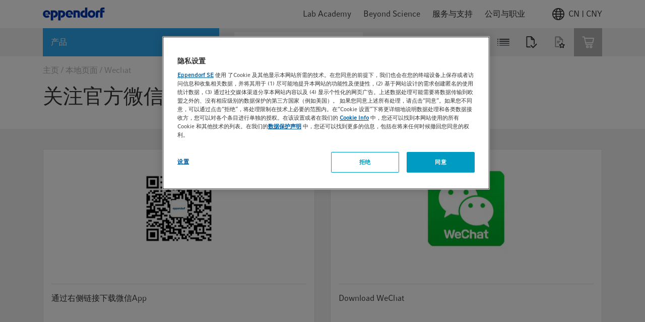

--- FILE ---
content_type: text/html;charset=UTF-8
request_url: https://www.eppendorf.com/cn-zh/login/loginOverlay
body_size: 945
content:
<div v-popover="{ buttonSelector: '.icon' , placement: 'bottom-end'}"
     class="header-icon header-login-logout">
    <div class="d-flex align-items-center justify-content-center icon gtm-header-icon-login">
                <div class="pr-2 d-flex">
                    <svg>
                        <use xlink:href="/_ui/responsive/common/febundle/svg-sprite/sprite.svg#icon_person"></use>
                    </svg>
                </div>
                <p>myEppendorf</p>
            </div>
            








<div class="login-overlay popover-wrapper hidden">
    <div class="login-overlay__header">
        <span class="headline__3 typography__flags --boldFa">
            登录
        </span>
        <div class="js-close-popup icon icon__flags --small">
            <svg>
                <use xlink:href="/_ui/responsive/common/febundle/svg-sprite/sprite.svg#icon_close"></use>
            </svg>
        </div>
    </div>

    <form id="loginForm" class="sign-in__form" action="/cn-zh/j_spring_security_check" method="post">
        <div class="form-field "
        
            v-validate.data="{
            
            messages: { success:'',error: '请输入电子邮件地址。' }
            }"
        

>
    <input id="j_username" name="j_username" class="js-validate-input input typography__copyText  " title="您的企业电子邮件地址" name="j_username" placeholder="您的企业电子邮件地址" type="email" required="required" value="" maxlength="100"/><label class="label typography__caption  typography__flags --boldFa"
                       for=j_username>
                    <span>电子邮件地址</span>
                    <span class="typography__flags --error">
                           &ast;
                        </span>
                    </label>
            <span class="input-caption typography__badge"></span>
                <div class="form-icons">
            <div class="form-icon--success icon icon__flags --small">
                <svg>
                    <use xlink:href="/_ui/responsive/common/febundle/svg-sprite/sprite.svg#icon_checkmark"></use>
                </svg>
            </div>

            <div class="form-icon--error icon icon__flags --small">
                <svg>
                    <use xlink:href="/_ui/responsive/common/febundle/svg-sprite/sprite.svg#icon_close"></use>
                </svg>
            </div>
        </div>
    </div>

        <div class="form-field "
        
            v-validate.data="{
            password: {capsLockMessage: '警告：大写键已打开。'},
            messages: { success:'',error: '请输入有效的密码。' }
            }"
        

>
    <input id="login.password" name="j_password" class="js-validate-input input typography__copyText js-validate-password-1 input typography__copyText " title="密码" v-toggle-password="true" name="j_password" pattern=".{8,}" placeholder="密码" type="password" required="required" value="" maxlength="100"/><label class="label typography__caption  typography__flags --boldFa"
                       for=login.password>
                    <span>密码</span>
                    <span class="typography__flags --error">
                           &ast;
                        </span>
                    </label>
            <span class="input-caption typography__badge"></span>
                <div class="js-toggle-password input-password-toggle typography__caption_light">
            <span class="js-password-show input-password-toggle-text">
                显示</span>
            <span class="js-password-hide input-password-toggle-text hidden">
                隐藏</span>
        </div>
    </div>


        <input type="hidden" name="translations-validation-error">

        <div class="sign-in__wrapper d-flex justify-content-between mt-3">
            <a href="#" data-link="/cn-zh/login/pw/request"
               class="sign-in__forgot-password typography__link js-password-forgotten gtm-text-link-login-forgot-password"
               data-cbox-title="重置密码">
                忘记密码？
            </a>
            <button id="loginOverlayLoginButton"
                    class="sign-in__login button__primary button__flags --small gtm-header-icon-login-button-login-loginOverlayLoginButton"
                    type="submit">
                登录
            </button>
        </div>
        <a id="loginOverlaySignupButton" href="/cn-zh/login"
           class="button__secondary button__flags --small gtm-header-icon-login-button-sign-up-loginOverlaySignupButton">
            立即注册
        </a>
    <div>
<input type="hidden" name="CSRFToken" value="6e2948ca-fc78-4f62-8028-94f0f28c3f81" />
</div></form>
</div></div>

--- FILE ---
content_type: application/javascript; charset=utf-8
request_url: https://cdn-eu.dynamicyield.com/api/9878901/api_dynamic.js
body_size: 17683
content:
var DYExps=DYExps||{};if(function(){var e=9878901;void 0===window.DY&&(window.DY={}),void 0===window.DY.scsec&&(window.DY.scsec=e);var t,n={1107445:{internal:!0,showOnce:!1,containsSessionStickiness:!1,containsVersionStickiness:!1,ignoreHooks:!1,displayName:(t=["JP-ja Pink EB (Link)_Check-out","dy-auto-embedded-object","div#v-app > main > header > div.header-bottom.stripe--highlight.hidden-xs","_CurrentPage","www.eppendorf.com/jp-ja/checkout","Experience%201","Variation%201","%3Cdiv%20style=%22padding-bottom:%2010px%22%3E%3C/div%3E%0D%0A%3Cdiv%20style=%22background-color:%20#EA657C;width100%25;%22%3E%0D%0A%20%20%3Cp%20style=%22padding:%208px;%20text-align:%20center;%20vertical-align:%20middle;color:white;%22%3E%0D%0A%20%20%20%20%3Ca%20style=%22color:%20white;text-decoration:none;%22%20data-htmlarea-external=%221%22%20title=%22%22%20class=%22external-link-new-window%22%20href=%22$%7BLink%7D%0D%0A%22%3E$%7BText%7D%3C/a%3E%0D%0A%20%20%3C/p%3E%0D%0A%3C/div%3E%3C/div%3E","%7B%22html%22:%7B%22Text%22:%7B%22value%22:%22eShop%25u306B%25u95A2%25u3059%25u308B%25u3054%25u4E0D%25u660E%25u306A%25u70B9%25u306Finfo@eppendorf.jp%25u307E%25u3067%25u304A%25u554F%25u3044%25u5408%25u308F%25u305B%25u304F%25u3060%25u3055%25u3044%25u3002%22%7D,%22Link%22:%7B%22value%22:%22mailto%253A%2520info@eppendorf.jp%22%7D%7D,%22css%22:%7B%7D,%22js%22:%7B%7D,%22rcom%22:%7B%7D%7D","%7B%22css%22:%5B%5D,%22js%22:%5B%5D,%22html%22:%5B%5D%7D","AU-en Content for Promocode PopUp","https://web.eppendorf.com/ice/promocodes_2022.php?pcf=promocodesau_2023&id=","%20%3Cdiv%20id=%22overaly_dy_message%22%3E%0D%0A%20%20%20%20%3Cdiv%20id=%22overaly_dy_message_top%22%3E%0D%0A%20%20%20%20%20%20%3Cdiv%20id=%22title_dy_message%22%3EWait!%3C/div%3E%0D%0A%20%20%20%20%3C/div%3E%0D%0A%0D%0A%20%20%20%20%3Cdiv%20id=%22overaly_dy_message_bottom%22%3E%0D%0A%20%20%20%20%20%20%3Cdiv%20id=%22secondary_text_dy_message%22%3EWe%20would%20like%20to%20offer%20you%3C/div%3E%0D%0A%20%20%20%20%20%20%3Cdiv%20id=%22coupon_code_dy_message%22%3E15%25%20off%3C/div%3E%0D%0A%20%20%20%20%20%20%3Cdiv%20id=%22third_text_dy_message%22%3Eif%20you%20place%20your%20order%20now.%3C/div%3E%0D%0A%20%20%20%20%20%20%3Cdiv%20id=%22coupon_copy_dy_message%22%3EUse%20this%20discount%20code*%20when%20checking%20out:%3C/div%3E%0D%0A%20%20%20%20%20%20%3Cdiv%20id=%22copy_button_dy_message%22%3E$%7BPromotion%20Code%7D%3C/div%3E%0D%0A%20%20%20%20%20%20%3Cdiv%20id=%22copy_btn_dy_message%22%3ECopy%20here%3C/div%3E%0D%0A%0D%0A%20%20%20%20%20%20%3Cdiv%20class=%22copy-notification-message%20copy-success-message%22%3EErfolgreich%20kopiert!%3C/div%3E%0D%0A%20%20%20%20%20%20%3Cdiv%20class=%22copy-notification-message%20copy-error-message%22%3EKopieren%20fehlgeschlagen!%3C/div%3E%0D%0A%20%20%20%20%20%20%3Cdiv%20id=%22footnote_message%22%3E*%20Offer%20is%20valid%20for%20purchases%20of%20consumables%20and%20manual%20liquid%20handling%20products%20in%20the%20Eppendorf%20Online%20Shop%20until%20December%2031,%202025.%20May%20not%20be%20combined%20with%20any%20other%20offers.%3C/div%3E%0D%0A%20%20%20%20%3C/div%3E%0D%0A%20%20%3C/div%3E","%20#overaly_dy_message%20%7B%0D%0A%0D%0A%20%20%20%20%20%20max-width:%20500px;%0D%0A%20%20%20%20%20%20background:%20#58B9F2;%0D%0A%20%20%20%20%20%20border:%203px%20solid%20#58B9F2;%0D%0A%20%20%20%20%7D%0D%0A%0D%0A%0D%0A%20%20%20%20#overaly_dy_message_top%20%7B%0D%0A%20%20%20%20%20%20font-family:%20Compatil%20Fact,%20sans-serif;%0D%0A%20%20%20%20%20%20text-align:%20center;%0D%0A%20%20%20%20%20%20padding:%2010px%2010px%2010px;%0D%0A%20%20%20%20%7D%0D%0A%0D%0A%20%20%20%20#overaly_dy_message_bottom%20%7B%0D%0A%0D%0A%20%20%20%20%20%20font-family:%20Compatil%20Fact,%20sans-serif;%0D%0A%20%20%20%20%20%20text-align:%20center;%0D%0A%20%20%20%20%20%20display:%20block;%0D%0A%20%20%20%20%20%20background:%20#fff;%0D%0A%20%20%20%20%20%20padding:%2015px%2010px%2020px;%0D%0A%20%20%20%20%7D%0D%0A%0D%0A%20%20%20%20#title_dy_message%20%7B%0D%0A%20%20%20%20%20%20font-size:%202.5em;%0D%0A%20%20%20%20%20%20line-height:%201em;%0D%0A%20%20%20%20%20%20color:%20white;%0D%0A%20%20%20%20%20%20display:%20inline-block;%0D%0A%20%20%20%20%7D%0D%0A%0D%0A%20%20%20%20#secondary_text_dy_message%20%7B%0D%0A%20%20%20%20%20%20color:%20#333;%0D%0A%20%20%20%20%20%20font-size:%201.2em;%0D%0A%20%20%20%20%20%20margin:%2012px%200;%0D%0A%20%20%20%20%20%20padding:%200%2040px;%0D%0A%20%20%20%20%20%20line-height:%201.5em;%0D%0A%20%20%20%20%7D%0D%0A%0D%0A%20%20%20%20#promotion_code_by_message%20%7B%0D%0A%20%20%20%20%20%20font-size:%2016px;%0D%0A%20%20%20%20%20%20margin-Bottom:%2010px;%0D%0A%20%20%20%20%7D%0D%0A%0D%0A%20%20%20%20#third_text_dy_message%20%7B%0D%0A%20%20%20%20%20%20color:%20#333;%0D%0A%20%20%20%20%20%20margin:%2012px%200;%0D%0A%20%20%20%20%20%20line-height:%201.6em;%0D%0A%20%20%20%20%20%20font-size:%201.2em;%0D%0A%20%20%20%20%20%20padding:%200%2040px;%0D%0A%20%20%20%20%7D%0D%0A%0D%0A%20%20%20%20#coupon_code_dy_message%20%7B%0D%0A%20%20%20%20%20%20color:%20#58B9F2;%0D%0A%20%20%20%20%20%20font-size:%202.7em;%0D%0A%20%20%20%20%20%20padding:%205px;%0D%0A%20%20%20%20%7D%0D%0A%0D%0A%20%20%20%20#offer_text_dy_message%20%7B%0D%0A%20%20%20%20%20%20font-size:%2046px;%0D%0A%20%20%20%20%20%20line-height:%201.0;%0D%0A%20%20%20%20%20%20margin-bottom:%208px;%0D%0A%20%20%20%20%20%20color:%20#ffffff;%0D%0A%20%20%20%20%7D%0D%0A%0D%0A%20%20%20%20#coupon_copy_dy_message%20%7B%0D%0A%20%20%20%20%20%20color:%20#333333;%0D%0A%20%20%20%20%20%20cursor:%20pointer;%0D%0A%20%20%20%20%20%20margin:%200%20auto;%0D%0A%20%20%20%20%20%20font-size:%200.8em;%0D%0A%20%20%20%20%20%20text-align:%20center;%0D%0A%20%20%20%20%7D%0D%0A%0D%0A%20%20%20%20#copy-success-message%20%7B%0D%0A%20%20%20%20%20%20color:%20#00FF00;%0D%0A%20%20%20%20%20%20cursor:%20pointer;%0D%0A%20%20%20%20%20%20margin:%200%20auto;%0D%0A%20%20%20%20%20%20font-size:%208px;%0D%0A%20%20%20%20%20%20text-align:%20center;%0D%0A%20%20%20%20%7D%0D%0A%0D%0A%20%20%20%20#copy-error-message%20%7B%0D%0A%20%20%20%20%20%20color:%20#FF0000;%0D%0A%20%20%20%20%20%20cursor:%20pointer;%0D%0A%20%20%20%20%20%20margin:%200%20auto;%0D%0A%20%20%20%20%20%20font-size:%208px;%0D%0A%20%20%20%20%20%20text-align:%20center;%0D%0A%20%20%20%20%7D%0D%0A%0D%0A%20%20%20%20#copy_button_dy_message%20%7B%0D%0A%20%20%20%20%20%20background-color:%20#fff;%0D%0A%20%20%20%20%20%20border-radius:%203px;%0D%0A%20%20%20%20%20%20border:%201px%20solid%20#333;%0D%0A%20%20%20%20%20%20display:%20inline-block;%0D%0A%20%20%20%20%20%20cursor:%20pointer;%0D%0A%20%20%20%20%20%20color:%20#333;%0D%0A%20%20%20%20%20%20font-size:%201.2em;%0D%0A%20%20%20%20%20%20font-weight:%20600;%0D%0A%20%20%20%20%20%20padding:%2012px%2024px;%0D%0A%20%20%20%20%20%20text-decoration:%20none;%0D%0A%20%20%20%20%20%20margin-bottom:%208px;%0D%0A%20%20%20%20%7D%0D%0A%0D%0A%20%20%20%20#copy_btn_dy_message%20%7B%0D%0A%20%20%20%20%20%20margin:%200%20auto;%0D%0A%20%20%20%20%20%20background-color:%20#ea632d;%0D%0A%20%20%20%20%20%20border-radius:%206px;%0D%0A%20%20%20%20%20%20border:%201px%20solid%20#fff;%0D%0A%20%20%20%20%20%20cursor:%20pointer;%0D%0A%20%20%20%20%20%20color:%20#fff;%0D%0A%20%20%20%20%20%20font-size:%200.8em;%0D%0A%20%20%20%20%20%20font-weight:%20600;%0D%0A%20%20%20%20%20%20padding:%2012px%2024px;%0D%0A%20%20%20%20%20%20text-decoration:%20none;%0D%0A%20%20%20%20%20%20max-width:%2030%25;%0D%0A%20%20%20%20%20%20%0D%0A%20%20%20%20%7D%0D%0A%0D%0A%20%20%20%20#footnote_message%20%7B%0D%0A%20%20%20%20%20%20color:%20#333;%0D%0A%20%20%20%20%20%20padding:%2040px%2020px%200;%0D%0A%20%20%20%20%20%20font-size:%200.7em;%0D%0A%20%20%20%20%20%20text-align:%20center;%0D%0A%20%20%20%20%20%20line-height:%201.5em;%0D%0A%20%20%20%20%7D%0D%0A%0D%0A%20%20%20%20#contact_message%20%7B%0D%0A%20%20%20%20%20%20margin-top:%205px;%0D%0A%20%20%20%20%20%20margin-right:%2010px;%0D%0A%20%20%20%20%20%20margin-bottom:%205px;%0D%0A%20%20%20%20%20%20color:%20#000000;%0D%0A%20%20%20%20%20%20width:%20100%25;%0D%0A%20%20%20%20%20%20font-size:%2014px;%0D%0A%20%20%20%20%20%20text-align:%20center;%0D%0A%20%20%20%20%7D%0D%0A%0D%0A%20%20%20%20#coupon_copy_dy_message%20%7B%0D%0A%20%20%20%20%20%20color:%20#333333;%0D%0A%20%20%20%20%20%20cursor:%20pointer;%0D%0A%20%20%20%20%20%20margin-top:%2025px;%0D%0A%20%20%20%20%20%20margin-right:%2010px;%0D%0A%20%20%20%20%20%20margin-bottom:%2015px;%0D%0A%20%20%20%20%20%20font-size:%200.8em;%0D%0A%20%20%20%20%20%20text-align:%20center;%0D%0A%20%20%20%20%7D%0D%0A%0D%0A%0D%0A%20%20%20%20.copy-notification-message%20%7B%0D%0A%20%20%20%20%20%20font-family:%20Compatil%20Fact,%20sans-serif;%0D%0A%20%20%20%20%20%20font-size:%2012px;%0D%0A%20%20%20%20%20%20color:%20#333;%0D%0A%20%20%20%20%20%20display:%20none;%0D%0A%20%20%20%20%20%20margin:%2010px%2010px%205px%200;%0D%0A%20%20%20%20%7D%0D%0A%0D%0A%0D%0A%20%20%20%20@media%20screen%20and%20(max-width:%20450px)%20%7B%0D%0A%20%20%20%20%20%20#overaly_dy_message%20%7B%0D%0A%20%20%20%20%20%20%20%20width:%20100%25%20!important;%0D%0A%20%20%20%20%20%20%7D%0D%0A%0D%0A%20%20%20%20%20%20#overaly_dy_main%20%7B%0D%0A%20%20%20%20%20%20%20%20padding:%2015px;%0D%0A%20%20%20%20%20%20%7D%0D%0A%0D%0A%20%20%20%20%20%20#secondary_text_dy_message%20%7B%0D%0A%20%20%20%20%20%20%20%20color:%20#333;%0D%0A%20%20%20%20%20%20%20%20font-size:%201.2em;%0D%0A%20%20%20%20%20%20%20%20margin:%2012px%200;%0D%0A%20%20%20%20%20%20%20%20padding:%200%2015px;%0D%0A%20%20%20%20%20%20%20%20line-height:%201.5em;%0D%0A%20%20%20%20%20%20%7D%0D%0A%0D%0A%20%20%20%20%20%20#third_text_dy_message%20%7B%0D%0A%20%20%20%20%20%20%20%20color:%20#333;%0D%0A%20%20%20%20%20%20%20%20font-size:%201.2em;%0D%0A%20%20%20%20%20%20%20%20margin:%2012px%200;%0D%0A%20%20%20%20%20%20%20%20padding:%200%2015px;%0D%0A%20%20%20%20%20%20%20%20line-height:%201.5em;%0D%0A%20%20%20%20%20%20%7D%0D%0A%0D%0A%20%20%20%20%7D","%09%0D%0A%09%0D%0ADYO.waitForElement('#overaly_dy_message',%20sendDyCappingUrl,%201,%2010,%20100);%0D%0A%0D%0Afunction%20sendDyCappingUrl()%20%7B%0D%0A%20%20new%20Image().src%20=%20%22$%7BdyCapping_Url%7D$%7BPromotion%20Code%7D%22;%0D%0A%20%20console.log(%22dyCappingUrl%204%22);%0D%0A%7D%0D%0A%0D%0Avar%20s%20=%20document.createElement('script');%0D%0Avar%20head%20=%20document.getElementsByTagName('head')%5B0%5D;%0D%0As.addEventListener('load',%20onClipboardReady);%0D%0As.src%20=%20%20'https://cdnjs.cloudflare.com/ajax/libs/clipboard.js/1.5.12/clipboard.min.js';%0D%0As.id%20=%20'dy_clipboard_script_id';%0D%0Ahead.appendChild(s);%0D%0Afunction%20onClipboardReady()%20%7B%0D%0A%20%20var%20clipboard%20=%20new%20Clipboard('#coupon_copy_dy_message',%20%7B%0D%0A%20%20%20%20text:%20function(trigger)%20%7B%0D%0A%20%20%20%20%20%20return%20'$%7BPromotion%20Code%7D';%0D%0A%20%20%20%20%7D%0D%0A%20%20%7D);%20%0D%0A%20%20var%20copySuccess%20=%20document.getElementsByClassName('copy-success-message')%5B0%5D;%0D%0A%20%20var%20copyFailure%20=%20document.getElementsByClassName('copy-error-message')%5B0%5D;%0D%0A%20%20var%20timeoutId;%0D%0A%20%20//Do%20stuff%20on%20success%20/%20failure%0D%0A%20%20clipboard.on('success',%20function(e)%20%7B%20%20%20%20%0D%0A%20%20%20%20copySuccess.style.display%20=%20'block';%20%20%0D%0A%20%20%20%20copyFailure.style.display%20=%20'none';%0D%0A%20%20%20%20clearTimeout(timeoutId);%0D%0A%20%20%20%20timeoutId%20=%20setTimeout(function()%20%7B%0D%0A%20%20%20%20%20%20copySuccess.style.display%20=%20'none';%0D%0A%20%20%20%20%7D,%203000);%0D%0A%20%20%7D);%0D%0A%20%20clipboard.on('error',%20function(e)%20%7B%0D%0A%20%20%20%20copyFailure.style.display%20=%20'block';%20%20%0D%0A%20%20%20%20copySuccess.style.display%20=%20'none';%0D%0A%20%20%20%20clearTimeout(timeoutId);%0D%0A%20%20%20%20timeoutId%20=%20setTimeout(function()%20%7B%0D%0A%20%20%20%20%20%20copyFailure.style.display%20=%20'none';%0D%0A%20%20%20%20%7D,%203000);%0D%0A%20%20%7D);%0D%0A%7D%0D%0A","%7B%22html%22:%7B%22Promotion%20Code%22:%7B%22value%22:%22ICEAU-59SLSBSB%22%7D%7D,%22css%22:%7B%7D,%22js%22:%7B%22Promotion%20Code%22:%7B%22value%22:%22ICEAU-59SLSBSB%22%7D,%22dyCapping_Url%22:%7B%22value%22:%22https%253A//web.eppendorf.com/ICE/promocodes_2022.php%253Fpcf%253DPromocodesAU_2023%2526id%253D%22%7D%7D,%22rcom%22:%7B%7D%7D","Cart Content Fix","body.page-cartPage","Cart%20Content%20Fix","%3Cdiv%20id=%22recoContext%22%3E%3C/div%3E","var%20old_data%20=%20DY.recommendationContext.data;%0A%0Aconsole.log(%22Fix%20Cart%20Content%22);%0A%0ADY.recommendationContext%20=%20(function()%20%7B%0A%20%20var%20new_data%20=%20%5B%5D;%0A%20%20var%20listPrice%20=%20%5B%5D;%0A%20%20var%20promos%20=%20document.getElementsByClassName(%22typography__copyText_sale%22);%0A%0A%20%20var%20prom%20=%20%22No%20Promo%22;%0A%20%20%0A%20%20//%20only%20for%20testing%0A%20%20%0A%20%20//%20var%20valid_products%20=%20%5B%223120000011%22,%223120000020%22,%223120000038%22,%2230075153%22,%2230076060%22,%2230076079%22%5D;%0A%0A%20%20for(%20var%20i%20=%200;%20i%20%3C%20old_data.length;%20i++)%20%7B%0A%20%20%20%20%20%20listPrice.push(%22yes%22);%0A%20%20%7D%0A%0A%20%20//%20end%20testing%20section%0A%20%20%0A%20%20if(promos%5B0%5D%20!==%20undefined)%0A%20%20%20%20prom%20=%20promos%5B0%5D.innerText;%0A%0A%20%20return%20%7Btype:%20%22CART%22,%20data:%20old_data,%20listPrice:%20listPrice,%20promo:%20prom%7D;%0A%20%20%0A%20%20//%20real%20version:%20return%20%7Btype:%20%22CART%22,%20data:%20old_data,%20listPrice:%20listPrice,%20promo:%20prom%7D;%0A%20%20%0A%7D)();","%7B%22html%22:%7B%7D,%22css%22:%7B%7D,%22js%22:%7B%7D,%22rcom%22:%7B%7D%7D","NZ-en Content for Promocode PopUp","https://web.eppendorf.com/ice/promocodes_2022.php?pcf=promocodesnz_2023&id=","%09%0D%0ADYO.waitForElement('#overaly_dy_message',%20sendDyCappingUrl,%201,%2010,%20100);%0D%0A%0D%0Afunction%20sendDyCappingUrl()%20%7B%0D%0A%20%20new%20Image().src%20=%20%22$%7BdyCapping_Url%7D$%7BPromotion%20Code%7D%22;%0D%0A%20%20console.log(%22dyCappingUrl%204%22);%0D%0A%7D%0D%0A%0D%0Avar%20s%20=%20document.createElement('script');%0D%0Avar%20head%20=%20document.getElementsByTagName('head')%5B0%5D;%0D%0As.addEventListener('load',%20onClipboardReady);%0D%0As.src%20=%20%20'https://cdnjs.cloudflare.com/ajax/libs/clipboard.js/1.5.12/clipboard.min.js';%0D%0As.id%20=%20'dy_clipboard_script_id';%0D%0Ahead.appendChild(s);%0D%0Afunction%20onClipboardReady()%20%7B%0D%0A%20%20var%20clipboard%20=%20new%20Clipboard('#coupon_copy_dy_message',%20%7B%0D%0A%20%20%20%20text:%20function(trigger)%20%7B%0D%0A%20%20%20%20%20%20return%20'$%7BPromotion%20Code%7D';%0D%0A%20%20%20%20%7D%0D%0A%20%20%7D);%20%0D%0A%20%20var%20copySuccess%20=%20document.getElementsByClassName('copy-success-message')%5B0%5D;%0D%0A%20%20var%20copyFailure%20=%20document.getElementsByClassName('copy-error-message')%5B0%5D;%0D%0A%20%20var%20timeoutId;%0D%0A%20%20//Do%20stuff%20on%20success%20/%20failure%0D%0A%20%20clipboard.on('success',%20function(e)%20%7B%20%20%20%20%0D%0A%20%20%20%20copySuccess.style.display%20=%20'block';%20%20%0D%0A%20%20%20%20copyFailure.style.display%20=%20'none';%0D%0A%20%20%20%20clearTimeout(timeoutId);%0D%0A%20%20%20%20timeoutId%20=%20setTimeout(function()%20%7B%0D%0A%20%20%20%20%20%20copySuccess.style.display%20=%20'none';%0D%0A%20%20%20%20%7D,%203000);%0D%0A%20%20%7D);%0D%0A%20%20clipboard.on('error',%20function(e)%20%7B%0D%0A%20%20%20%20copyFailure.style.display%20=%20'block';%20%20%0D%0A%20%20%20%20copySuccess.style.display%20=%20'none';%0D%0A%20%20%20%20clearTimeout(timeoutId);%0D%0A%20%20%20%20timeoutId%20=%20setTimeout(function()%20%7B%0D%0A%20%20%20%20%20%20copyFailure.style.display%20=%20'none';%0D%0A%20%20%20%20%7D,%203000);%0D%0A%20%20%7D);%0D%0A%7D%0D%0A","%7B%22html%22:%7B%22Promotion%20Code%22:%7B%22value%22:%22ICENZ-1BXWR7X1%22%7D%7D,%22css%22:%7B%7D,%22js%22:%7B%22Promotion%20Code%22:%7B%22value%22:%22ICENZ-1BXWR7X1%22%7D,%22dyCapping_Url%22:%7B%22value%22:%22https%253A//web.eppendorf.com/ICE/promocodes_2022.php%253Fpcf%253DPromocodesNZ_2023%2526id%253D%22%7D%7D,%22rcom%22:%7B%7D%7D","HK-en Content for Promocode PopUp","https://web.eppendorf.com/ice/promocodes_2022.php?pcf=promocodeshk_2023&id=","%20%3Cdiv%20id=%22overaly_dy_message%22%3E%0D%0A%20%20%20%20%3Cdiv%20id=%22overaly_dy_message_top%22%3E%0D%0A%20%20%20%20%20%20%3Cdiv%20id=%22title_dy_message%22%3EWait!%3C/div%3E%0D%0A%20%20%20%20%3C/div%3E%0D%0A%0D%0A%20%20%20%20%3Cdiv%20id=%22overaly_dy_message_bottom%22%3E%0D%0A%20%20%20%20%20%20%3Cdiv%20id=%22secondary_text_dy_message%22%3EWe%20would%20like%20to%20offer%20you%3C/div%3E%0D%0A%20%20%20%20%20%20%3Cdiv%20id=%22coupon_code_dy_message%22%3E18%25%20off%3C/div%3E%0D%0A%20%20%20%20%20%20%3Cdiv%20id=%22third_text_dy_message%22%3Efor%20your%20purchase%20of%20Eppendorf%20manual%20liquid%20handling%20products.%3C/div%3E%0D%0A%20%20%20%20%20%20%3Cdiv%20id=%22coupon_copy_dy_message%22%3EUse%20this%20discount%20code*%20when%20checking%20out:%3C/div%3E%0D%0A%20%20%20%20%20%20%3Cdiv%20id=%22copy_button_dy_message%22%3E$%7BPromotion%20Code%7D%3C/div%3E%0D%0A%20%20%20%20%20%20%3Cdiv%20id=%22copy_btn_dy_message%22%3ECopy%20here%3C/div%3E%0D%0A%0D%0A%20%20%20%20%20%20%3Cdiv%20class=%22copy-notification-message%20copy-success-message%22%3EErfolgreich%20kopiert!%3C/div%3E%0D%0A%20%20%20%20%20%20%3Cdiv%20class=%22copy-notification-message%20copy-error-message%22%3EKopieren%20fehlgeschlagen!%3C/div%3E%0D%0A%20%20%20%20%20%20%3Cdiv%20id=%22footnote_message%22%3E*%20Offer%20is%20valid%20for%20purchases%20of%20consumables%20and%20manual%20liquid%20handling%20products%20in%20the%20Eppendorf%20Online%20Shop%20until%20December%2031,%202025.%20May%20not%20be%20combined%20with%20any%20other%20offers.%3C/div%3E%0D%0A%20%20%20%20%3C/div%3E%0D%0A%20%20%3C/div%3E","%20#overaly_dy_message%20%7B%0D%0A%0D%0A%20%20%20%20%20%20max-width:%20500px;%0D%0A%20%20%20%20%20%20background:%20#58B9F2;%0D%0A%20%20%20%20%20%20border:%203px%20solid%20#58B9F2;%0D%0A%20%20%20%20%7D%0D%0A%0D%0A%0D%0A%20%20%20%20#overaly_dy_message_top%20%7B%0D%0A%20%20%20%20%20%20font-family:%20Compatil%20Fact,%20sans-serif;%0D%0A%20%20%20%20%20%20text-align:%20center;%0D%0A%20%20%20%20%20%20padding:%2010px%2010px%2010px;%0D%0A%20%20%20%20%7D%0D%0A%0D%0A%20%20%20%20#overaly_dy_message_bottom%20%7B%0D%0A%0D%0A%20%20%20%20%20%20font-family:%20Compatil%20Fact,%20sans-serif;%0D%0A%20%20%20%20%20%20text-align:%20center;%0D%0A%20%20%20%20%20%20display:%20block;%0D%0A%20%20%20%20%20%20background:%20#fff;%0D%0A%20%20%20%20%20%20padding:%2015px%2010px%2020px;%0D%0A%20%20%20%20%7D%0D%0A%0D%0A%20%20%20%20#title_dy_message%20%7B%0D%0A%20%20%20%20%20%20font-size:%202.5em;%0D%0A%20%20%20%20%20%20line-height:%201em;%0D%0A%20%20%20%20%20%20color:%20white;%0D%0A%20%20%20%20%20%20display:%20inline-block;%0D%0A%20%20%20%20%7D%0D%0A%0D%0A%20%20%20%20#secondary_text_dy_message%20%7B%0D%0A%20%20%20%20%20%20color:%20#333;%0D%0A%20%20%20%20%20%20font-size:%201.2em;%0D%0A%20%20%20%20%20%20margin:%2012px%200;%0D%0A%20%20%20%20%20%20padding:%200%2040px;%0D%0A%20%20%20%20%20%20line-height:%201.5em;%0D%0A%20%20%20%20%7D%0D%0A%0D%0A%20%20%20%20#promotion_code_by_message%20%7B%0D%0A%20%20%20%20%20%20font-size:%2016px;%0D%0A%20%20%20%20%20%20margin-Bottom:%2010px;%0D%0A%20%20%20%20%7D%0D%0A%0D%0A%20%20%20%20#third_text_dy_message%20%7B%0D%0A%20%20%20%20%20%20color:%20#333;%0D%0A%20%20%20%20%20%20margin:%2012px%200;%0D%0A%20%20%20%20%20%20line-height:%201.6em;%0D%0A%20%20%20%20%20%20font-size:%201.2em;%0D%0A%20%20%20%20%20%20padding:%200%2040px;%0D%0A%20%20%20%20%7D%0D%0A%0D%0A%20%20%20%20#coupon_code_dy_message%20%7B%0D%0A%20%20%20%20%20%20color:%20#58B9F2;%0D%0A%20%20%20%20%20%20font-size:%202.7em;%0D%0A%20%20%20%20%20%20padding:%205px;%0D%0A%20%20%20%20%7D%0D%0A%0D%0A%20%20%20%20#offer_text_dy_message%20%7B%0D%0A%20%20%20%20%20%20font-size:%2046px;%0D%0A%20%20%20%20%20%20line-height:%201.0;%0D%0A%20%20%20%20%20%20margin-bottom:%208px;%0D%0A%20%20%20%20%20%20color:%20#ffffff;%0D%0A%20%20%20%20%7D%0D%0A%0D%0A%20%20%20%20#coupon_copy_dy_message%20%7B%0D%0A%20%20%20%20%20%20color:%20#333333;%0D%0A%20%20%20%20%20%20cursor:%20pointer;%0D%0A%20%20%20%20%20%20margin:%200%20auto;%0D%0A%20%20%20%20%20%20font-size:%200.8em;%0D%0A%20%20%20%20%20%20text-align:%20center;%0D%0A%20%20%20%20%7D%0D%0A%0D%0A%20%20%20%20#copy-success-message%20%7B%0D%0A%20%20%20%20%20%20color:%20#00FF00;%0D%0A%20%20%20%20%20%20cursor:%20pointer;%0D%0A%20%20%20%20%20%20margin:%200%20auto;%0D%0A%20%20%20%20%20%20font-size:%208px;%0D%0A%20%20%20%20%20%20text-align:%20center;%0D%0A%20%20%20%20%7D%0D%0A%0D%0A%20%20%20%20#copy-error-message%20%7B%0D%0A%20%20%20%20%20%20color:%20#FF0000;%0D%0A%20%20%20%20%20%20cursor:%20pointer;%0D%0A%20%20%20%20%20%20margin:%200%20auto;%0D%0A%20%20%20%20%20%20font-size:%208px;%0D%0A%20%20%20%20%20%20text-align:%20center;%0D%0A%20%20%20%20%7D%0D%0A%0D%0A%20%20%20%20#copy_button_dy_message%20%7B%0D%0A%20%20%20%20%20%20background-color:%20#fff;%0D%0A%20%20%20%20%20%20border-radius:%203px;%0D%0A%20%20%20%20%20%20border:%201px%20solid%20#333;%0D%0A%20%20%20%20%20%20display:%20inline-block;%0D%0A%20%20%20%20%20%20cursor:%20pointer;%0D%0A%20%20%20%20%20%20color:%20#333;%0D%0A%20%20%20%20%20%20font-size:%201.2em;%0D%0A%20%20%20%20%20%20font-weight:%20600;%0D%0A%20%20%20%20%20%20padding:%2012px%2024px;%0D%0A%20%20%20%20%20%20text-decoration:%20none;%0D%0A%20%20%20%20%20%20margin-bottom:%208px;%0D%0A%20%20%20%20%7D%0D%0A%0D%0A%20%20%20%20#copy_btn_dy_message%20%7B%0D%0A%20%20%20%20%20%20margin:%200%20auto;%0D%0A%20%20%20%20%20%20background-color:%20#ea632d;%0D%0A%20%20%20%20%20%20border-radius:%206px;%0D%0A%20%20%20%20%20%20border:%201px%20solid%20#fff;%0D%0A%20%20%20%20%20%20cursor:%20pointer;%0D%0A%20%20%20%20%20%20color:%20#fff;%0D%0A%20%20%20%20%20%20font-size:%200.8em;%0D%0A%20%20%20%20%20%20font-weight:%20600;%0D%0A%20%20%20%20%20%20padding:%2012px%2024px;%0D%0A%20%20%20%20%20%20text-decoration:%20none;%0D%0A%20%20%20%20%20%20max-width:%2030%25;%0D%0A%20%20%20%20%20%20%0D%0A%20%20%20%20%7D%0D%0A%0D%0A%20%20%20%20#footnote_message%20%7B%0D%0A%20%20%20%20%20%20color:%20#333;%0D%0A%20%20%20%20%20%20padding:%2040px%2020px%200;%0D%0A%20%20%20%20%20%20font-size:%200.7em;%0D%0A%20%20%20%20%20%20text-align:%20center;%0D%0A%20%20%20%20%20%20line-height:%201.5em;%0D%0A%20%20%20%20%7D%0D%0A%0D%0A%20%20%20%20#contact_message%20%7B%0D%0A%20%20%20%20%20%20margin-top:%205px;%0D%0A%20%20%20%20%20%20margin-right:%2010px;%0D%0A%20%20%20%20%20%20margin-bottom:%205px;%0D%0A%20%20%20%20%20%20color:%20#000000;%0D%0A%20%20%20%20%20%20width:%20100%25;%0D%0A%20%20%20%20%20%20font-size:%2014px;%0D%0A%20%20%20%20%20%20text-align:%20center;%0D%0A%20%20%20%20%7D%0D%0A%0D%0A%20%20%20%20#coupon_copy_dy_message%20%7B%0D%0A%20%20%20%20%20%20color:%20#333333;%0D%0A%20%20%20%20%20%20cursor:%20pointer;%0D%0A%20%20%20%20%20%20margin-top:%2025px;%0D%0A%20%20%20%20%20%20margin-right:%2010px;%0D%0A%20%20%20%20%20%20margin-bottom:%2015px;%0D%0A%20%20%20%20%20%20font-size:%200.8em;%0D%0A%20%20%20%20%20%20text-align:%20center;%0D%0A%20%20%20%20%7D%0D%0A%0D%0A%0D%0A%20%20%20%20.copy-notification-message%20%7B%0D%0A%20%20%20%20%20%20font-family:%20Compatil%20Fact,%20sans-serif;%0D%0A%20%20%20%20%20%20font-size:%2012px;%0D%0A%20%20%20%20%20%20color:%20#333;%0D%0A%20%20%20%20%20%20display:%20none;%0D%0A%20%20%20%20%20%20margin:%2010px%2010px%205px%200;%0D%0A%20%20%20%20%7D%0D%0A%0D%0A%0D%0A%20%20%20%20@media%20screen%20and%20(max-width:%20450px)%20%7B%0D%0A%20%20%20%20%20%20#overaly_dy_message%20%7B%0D%0A%20%20%20%20%20%20%20%20width:%20100%25%20!important;%0D%0A%20%20%20%20%20%20%7D%0D%0A%0D%0A%20%20%20%20%20%20#overaly_dy_main%20%7B%0D%0A%20%20%20%20%20%20%20%20padding:%2015px;%0D%0A%20%20%20%20%20%20%7D%0D%0A%0D%0A%20%20%20%20%20%20#secondary_text_dy_message%20%7B%0D%0A%20%20%20%20%20%20%20%20color:%20#333;%0D%0A%20%20%20%20%20%20%20%20font-size:%201.2em;%0D%0A%20%20%20%20%20%20%20%20margin:%2012px%200;%0D%0A%20%20%20%20%20%20%20%20padding:%200%2015px;%0D%0A%20%20%20%20%20%20%20%20line-height:%201.5em;%0D%0A%20%20%20%20%20%20%7D%0D%0A%0D%0A%20%20%20%20%20%20#third_text_dy_message%20%7B%0D%0A%20%20%20%20%20%20%20%20color:%20#333;%0D%0A%20%20%20%20%20%20%20%20font-size:%201.2em;%0D%0A%20%20%20%20%20%20%20%20margin:%2012px%200;%0D%0A%20%20%20%20%20%20%20%20padding:%200%2015px;%0D%0A%20%20%20%20%20%20%20%20line-height:%201.5em;%0D%0A%20%20%20%20%20%20%7D%0D%0A%0D%0A%20%20%20%20%7D%0D%0A%09","%09%0D%0ADYO.waitForElement('#overaly_dy_message',%20sendDyCappingUrl,%201,%2010,%20100);%0D%0A%0D%0Afunction%20sendDyCappingUrl()%20%7B%0D%0A%20%20new%20Image().src%20=%20%22$%7BdyCapping_Url%7D$%7BPromotion%20Code%7D%22;%0D%0A%20%20console.log(%22dyCappingUrl%204%22);%0D%0A%7D%0D%0A%0D%0Avar%20s%20=%20document.createElement('script');%0D%0Avar%20head%20=%20document.getElementsByTagName('head')%5B0%5D;%0D%0As.addEventListener('load',%20onClipboardReady);%0D%0As.src%20=%20%20'https://cdnjs.cloudflare.com/ajax/libs/clipboard.js/1.5.12/clipboard.min.js';%0D%0As.id%20=%20'dy_clipboard_script_id';%0D%0Ahead.appendChild(s);%0D%0Afunction%20onClipboardReady()%20%7B%0D%0A%20%20var%20clipboard%20=%20new%20Clipboard('#coupon_copy_dy_message',%20%7B%0D%0A%20%20%20%20text:%20function(trigger)%20%7B%0D%0A%20%20%20%20%20%20return%20'$%7BPromotion%20Code%7D';%0D%0A%20%20%20%20%7D%0D%0A%20%20%7D);%20%0D%0A%20%20var%20copySuccess%20=%20document.getElementsByClassName('copy-success-message')%5B0%5D;%0D%0A%20%20var%20copyFailure%20=%20document.getElementsByClassName('copy-error-message')%5B0%5D;%0D%0A%20%20var%20timeoutId;%0D%0A%20%20//Do%20stuff%20on%20success%20/%20failure%0D%0A%20%20clipboard.on('success',%20function(e)%20%7B%20%20%20%20%0D%0A%20%20%20%20copySuccess.style.display%20=%20'block';%20%20%0D%0A%20%20%20%20copyFailure.style.display%20=%20'none';%0D%0A%20%20%20%20clearTimeout(timeoutId);%0D%0A%20%20%20%20timeoutId%20=%20setTimeout(function()%20%7B%0D%0A%20%20%20%20%20%20copySuccess.style.display%20=%20'none';%0D%0A%20%20%20%20%7D,%203000);%0D%0A%20%20%7D);%0D%0A%20%20clipboard.on('error',%20function(e)%20%7B%0D%0A%20%20%20%20copyFailure.style.display%20=%20'block';%20%20%0D%0A%20%20%20%20copySuccess.style.display%20=%20'none';%0D%0A%20%20%20%20clearTimeout(timeoutId);%0D%0A%20%20%20%20timeoutId%20=%20setTimeout(function()%20%7B%0D%0A%20%20%20%20%20%20copyFailure.style.display%20=%20'none';%0D%0A%20%20%20%20%7D,%203000);%0D%0A%20%20%7D);%0D%0A%7D","%7B%22html%22:%7B%22Promotion%20Code%22:%7B%22value%22:%22ICEHK-77K7171C%22%7D%7D,%22css%22:%7B%7D,%22js%22:%7B%22Promotion%20Code%22:%7B%22value%22:%22ICEHK-77K7171C%22%7D,%22dyCapping_Url%22:%7B%22value%22:%22https%253A//web.eppendorf.com/ICE/promocodes_2022.php%253Fpcf%253DPromocodesHK_2023%2526id%253D%22%7D%7D,%22rcom%22:%7B%7D%7D","Test popover message","tag_manager","div.oos-popover > div.popover-wrapper > div.popover-content","www.eppendorf.com/my-en/Products/Liquid-Handling/Manual-Pipettes-Dispensers/Eppendorf-Reference2-p-PF-222171","%3Cdiv%20class=%22popover-content%22%3E%0D%0A%20%20%20%20%20%20%20%20%20%20%20%20%20%20%20%20%20%20%20%20%20%20%20%20%3Cp%3EThe%20article%20is%20currently%20out%20of%20stock.%20The%20delivery%20lead%20time%20ranges%20from%206-16%20weeks%20depending%20on%20stock%20availability%20at%20the%20manufacturer%20side.%3C/p%3E%0D%0A%20%20%20%20%20%20%20%20%20%20%20%20%20%20%20%20%20%20%20%20%3C/div%3E","KO - Recurring order","div#v-app > main > header","-ko/my-account/my-replenishment","%3Cdiv%20style=%22padding-bottom:%2010px%22%3E%3C/div%3E%0D%0A%3Cdiv%20style=%22background-color:#fcdf99;width100%25;margin-bottom:10px;%22%3E%0D%0A%20%20%3Cp%20style=%22padding:%208px;%20text-align:%20center;%20vertical-align:%20middle%22%3E%0D%0A%20%20%20%20%3Ca%20style=%22color:%20black;text-decoration:none;%22%20data-htmlarea-external=%221%22%20title=%22%22%20class=%22external-link-new-window%22%20href=%22$%7BLink%7D%0D%0A%22%3E$%7BText%7D%3C/a%3E%0D%0A%20%20%3C/p%3E%0D%0A%3C/div%3E%3C/div%3E","%7B%22html%22:%7B%22Text%22:%7B%22value%22:%222025%25uB144%25206%25uC6D4%2520%25uC774%25uD6C4%25uC5D0%2520%25uC8FC%25uBB38%25uB41C%2520%25uBC18%25uBCF5%2520%25uC8FC%25uBB38%25uC758%2520%25uC138%25uBD80%2520%25uC0AC%25uD56D%25uC740%2520%25uC8FC%25uBB38%2520%25uAE30%25uB85D%25uC5D0%25uC11C%2520%25uCC3E%25uC744%2520%25uC218%2520%25uC788%25uC2B5%25uB2C8%25uB2E4.%22%7D,%22Link%22:%7B%22value%22:%22./orders%22%7D%7D,%22css%22:%7B%7D,%22js%22:%7B%7D,%22rcom%22:%7B%7D%7D","JA - Recurring order","-ja/my-account/my-replenishment","%7B%22html%22:%7B%22Text%22:%7B%22value%22:%222025%25u5E746%25u6708%25u4EE5%25u964D%25u306B%25u767A%25u6CE8%25u3055%25u308C%25u305F%25u5B9A%25u671F%25u6CE8%25u6587%25u306E%25u8A73%25u7D30%25u306F%25u6CE8%25u6587%25u5C65%25u6B74%25u3067%25u78BA%25u8A8D%25u3067%25u304D%25u307E%25u3059%25u3002%22%7D,%22Link%22:%7B%22value%22:%22./orders%22%7D%7D,%22css%22:%7B%7D,%22js%22:%7B%7D,%22rcom%22:%7B%7D%7D","Test ID-en AB_Orange_link_Research plus Fixed","Test ID-en AB_Orange_link_eKatalog_Research plus Fixed","www.eppendorf.com/id-en/","Copy%20of%20Delivery%20Badge","Promotion%20Banner","try%20%7B%0A%20%20%20%20(function()%20%7B%0A%20%20%20%20%20%20%20%20DYO.waitForElement(%22$%7Bselector%7D%22,%20insertBanner);%0A%0A%20%20%20%20%20%20%20%20function%20insertBanner(elements)%20%7B%0A%20%20%20%20%20%20%20%20%20%20%20%20for(i=0;%20i%20%3C%20elements.length;%20i++)%20%7B%0A%20%20%20%20%20%20%20%20%20%20%20%20%20%20var%20index%20=%20elements%5Bi%5D.id+%22%22;%0A%20%20%20%20%20%20%20%20%20%20%20%20%20%20console.log(%22element:%20%22+index);%0A%20%20%20%20%20%20%20%20%20%20%20%20%20%20var%20curDiv%20=%20elements%5Bi%5D;%0A%20%20%20%20%20%20%20%20%20%20%20%20%20%20var%20positionArray%20=%20%22$%7BIDs%7D%22.split(%22,%22);%20%0A%20%20%20%20%20%20%20%20%20%20%20%20%20%20if(positionArray.includes(index.replace(%22order-id-%22,%22%22)))%20%7B%0A%20%20%20%20%20%20%20%20%20%20%20%20%20%20%20%20var%20newDiv%20=%20document.createElement(%22div%22);%20%0A%20%20%20%20%20%20%20%20%20%20%20%20%20%20%20%20//%20and%20give%20it%20some%20content%0A%20%20%20%20%20%20%20%20%20%20%20%20%20%20%20//%20var%20newContent%20=%20document.createTextNode(%22$%7BText%7D%22);%20%0A%20%20%20%20%20%20%20%20%20%20%20%20%20%20%20%20var%20newtext%20=%20%22$%7BText%7D%22;%0A%20%20%20%20%20%20%20%20%20%20%20%20%20%20%20%20var%20newlink%20=%20%22$%7BLink%7D%22;%0A%20%20%20%20%20%20%20%20%20%20%20%20%20%20%20%20//%20add%20the%20text%20node%20to%20the%20newly%20created%20div%0A%20%20%20%20%20%20%20%20%20%20%20%20%20%20%20//%20newDiv.appendChild(newContent);%20%0A%20%20%20%20%20%20%20%20%20%20%20%20%20%20%20%20newDiv.insertAdjacentHTML('beforeend',%20'%3Ca%20href=%22'+newlink+'%22%20target=%22_blank%22%20style=%22color:white;%22%3E'+newtext+'%3C/a%3E');%0A%20%20%20%20%20%20%20%20%20%20%20%20%20%20%20%20newDiv.style.cssText%20=%20%22$%7Bstyle%7D%22;%0A%20%20%20%20%20%20%20%20%20%20%20%20%20%20%20%20pnode%20=%20curDiv.parentNode;%0A%20%20%20%20%20%20%20%20%20%20%20%20%20%20%20%20pnode.insertBefore(newDiv,%20curDiv);%0A%20%20%20%20%20%20%20%20%20%20%20%20%20%20%7D%0A%20%20%20%20%20%20%20%20%20%20%20%20%7D%0A%20%20%20%20%20%20%20%20%7D%0A%20%20%20%20%7D)();%0A%7D%20catch%20(ignore)%20%7B%7D%0A","%7B%22html%22:%7B%7D,%22css%22:%7B%7D,%22js%22:%7B%22selector%22:%7B%22value%22:%22div.cart-item-truncate-container.order-info%22%7D,%22Text%22:%7B%22value%22:%22Click%2520to%2520buy%2520this%2520product%2520from%2520e-Katalog%2520Indonesia%22%7D,%22style%22:%7B%22value%22:%22width%253A100%2525%253Bpadding%253A5px%253Bbackground-color%253A%2523ec7748%253Bcolor%253Awhite%253Bfont-face%253A%2520Compatil%252C%2520font-size%253A%252018px%253Bfont-weight%253Abold%253Bmargin-bottom%253A5px%253B%22%7D,%22IDs%22:%7B%22value%22:%223124000016%252C3124000024%252C3124000032%252C3124000040%252C3124000059%252C3124000067%252C3124000075%252C3124000083%252C3124000091%252C3124000105%252C3124000113%252C3124000121%22%7D,%22Link%22:%7B%22value%22:%22https%253A//e-katalog.lkpp.go.id/id/search-produk%253FauthenticityToken%253Df6abcca430e4000523c9659567ada5e73a350a07%2526q%253Deppendorf%25252Bresearch%25252Bplus%2526pid%253D242976%2526mid%253D%2526label_produk%253D%2526gt%253D%2526lt%253D%22%7D%7D,%22rcom%22:%7B%7D%7D","%7B%22css%22:%5B%5D,%22js%22:%5B%5D%7D","Visionize Connect me","Visionize_Connect_me_CryoCube","www.eppendorf.com/th-en/eShop-Products/Cold-Storage/ULT-Freezers/CryoCube-F740-Series-p-PF-393431","www.eppendorf.com/my-en/eShop-Products/Cold-Storage/ULT-Freezers/CryoCube-F740-Series-p-PF-393431","www.eppendorf.com/in-en/eShop-Products/Cold-Storage/ULT-Freezers/CryoCube-F740-Series-p-PF-393431","www.eppendorf.com/au-en/eShop-Products/Cold-Storage/ULT-Freezers/CryoCube-F740-Series-p-PF-393431","b1d0207b5214ea6ad845ac9f2b1bd625","Variation%20v1","Visionize_Connect_me_CellXpert","www.eppendorf.com/th-en/eShop-Products/Cell-Incubation/CO2-Incubators/CellXpert-C170i-p-PF-846827","www.eppendorf.com/my-en/eShop-Products/Cell-Incubation/CO2-Incubators/CellXpert-C170i-p-PF-846827","www.eppendorf.com/in-en/eShop-Products/Cell-Incubation/CO2-Incubators/CellXpert-C170i-p-PF-846827","www.eppendorf.com/au-en/eShop-Products/Cell-Incubation/CO2-Incubators/CellXpert-C170i-p-PF-846827","ef7930fa508ed59bacffc401830d43f7","Variation%20v2%202","Visionize_Connect_me_Centrifuge","www.eppendorf.com/th-en/eShop-Products/Centrifugation/Multipurpose-Centrifuges/Centrifuge-5910Ri-p-PF-963296","www.eppendorf.com/my-en/eShop-Products/Centrifugation/Multipurpose-Centrifuges/Centrifuge-5910Ri-p-PF-963296","www.eppendorf.com/in-en/eShop-Products/Centrifugation/Multipurpose-Centrifuges/Centrifuge-5910Ri-p-PF-963296","www.eppendorf.com/au-en/eShop-Products/Centrifugation/Multipurpose-Centrifuges/Centrifuge-5910Ri-p-PF-963296","ef39d8612eac9b77cc56be646f06c8f1","Visionize_Connect_me_digital-lab-solutions","www.eppendorf.com/th-en/lab-academy/lab-solutions/digital-lab-solutions/","www.eppendorf.com/my-en/lab-academy/lab-solutions/digital-lab-solutions/","www.eppendorf.com/in-en/lab-academy/lab-solutions/digital-lab-solutions/","www.eppendorf.com/au-en/lab-academy/lab-solutions/digital-lab-solutions/","_DeviceType","c7c5cffcb4a8bffba0aa542d8d087d86","Variation%20v2","Visionize_Connect_me_Innova","www.eppendorf.com/th-en/eShop-Products/Lab-Shakers/Incubator-Shakers/InnovaS44i-p-PF-169613","www.eppendorf.com/my-en/eShop-Products/Lab-Shakers/Incubator-Shakers/InnovaS44i-p-PF-169613","www.eppendorf.com/in-en/eShop-Products/Lab-Shakers/Incubator-Shakers/InnovaS44i-p-PF-169613","www.eppendorf.com/au-en/eShop-Products/Lab-Shakers/Incubator-Shakers/InnovaS44i-p-PF-169613","185009014b74981b7ab8bfe3d275c4c9","Login Check",'\n\n/*\nDocumentation: https://support.dynamicyield.com/article/evaluator-setup/\n*/\n\n(function() {\n    var deferred = DYO.Q.defer(); // Create a promise.\n    var timeout = Math.round(Math.random() * 2000 + 1000);\n    window.setTimeout(function() { // This is the asynchronous part - it is executed <code>timeout</code> ms in the future.\n        var isLoggedIn = dataLayer[0].userLoginStatus;\n        //console.log("isLoggedIn (Evaluator) says --\x3e "+isLoggedIn)\n        if(isLoggedIn === "true") {\n            //console.log("yes");\n            deferred.resolve("yes");    \n        } else {\n            //console.log("no");\n            deferred.resolve("no");\n        }\n         // Resolve the promise.  This tells Dynamic Yield that we have finished waiting, and passes the value to be returned (in this case the the string "Done.").\n    }, timeout);\n    return deferred.promise; // Pass promise back to Dynamic Yield.\n})()',"console.log('Login%20Check%20(Custom%20Code)%20says%20--%3E%20Login%20check:%20NO');%0Adocument.cookie=%22$%7BCookie%20Name%7D=$%7BCookie%20value%7D;path=/%22;","%7B%22html%22:%7B%7D,%22css%22:%7B%7D,%22js%22:%7B%22Cookie%20Name%22:%7B%22value%22:%22userIsLoggedIn%22%7D,%22Cookie%20value%22:%7B%22value%22:%22no%22%7D%7D,%22rcom%22:%7B%7D%7D","console.log('Login%20Check%20(Custom%20Code)%20says%20--%3E%20Login%20check:%20YES!!');%0Adocument.cookie=%22$%7BCookie%20Name%7D=$%7BCookie%20value%7D;path=/%22;","%7B%22html%22:%7B%7D,%22css%22:%7B%7D,%22js%22:%7B%22Cookie%20Name%22:%7B%22value%22:%22userIsLoggedIn%22%7D,%22Cookie%20value%22:%7B%22value%22:%22yes%22%7D%7D,%22rcom%22:%7B%7D%7D","AU-en Promocode Popup","_CookieParam","CartContainsOnlyListPriceFeedProducts","userIsLoggedIn","eppendorf.com/au-en/","www.eppendorf.com/au-en/login/checkout/","%3Cdiv%20id=%22dy_insert_here%22%3E%3C/div%3E","var%20expiry%20=%20new%20Date();%0D%0Avar%20dayMS%20=%2086400000;%0D%0A%0D%0Aexpiry.setTime(expiry.getTime()%20+%20(182%20*%20dayMS));%0D%0A%0D%0Aconsole.log(%22set%20PopupShown%20=%20yes%20with%20expiry%20in%206%20months%22);%0D%0A%0D%0Adocument.cookie=%22PopupShown=yes;path=/;expires=%22+expiry.toUTCString();%0D%0A%0D%0ADYO.smartObject('$%7BDynamic%20Content%20Name%7D',%20%7B%0D%0A%20%20target:%20'dy_insert_here',%20inline:%20true%0D%0A%7D);","%7B%22html%22:%7B%7D,%22css%22:%7B%7D,%22js%22:%7B%22Dynamic%20Content%20Name%22:%7B%22value%22:%22AU-en%2520Content%2520for%2520Promocode%2520PopUp%22%7D%7D,%22rcom%22:%7B%7D%7D","Centrifuge Assistant Survey","www.eppendorf.com/my-en/centrifuge-assistant/","www.eppendorf.com/kr-ko/centrifuge-assistant/","www.eppendorf.com/au-en/centrifuge-assistant/","711be7c7ab823ba6ba439cecb68e2a57","CartHasOnlyListPriceFeedProductsCookieAndEvent","console.log(%22CartHasOnlyListPriceFeedProductsCookieAndEvent%20(Custom%20Code)%20-%20says%20--%3E%20skipping%20checks,%20no%20checkout%20page!%22);",'/*\nDocumentation: https://support.dynamicyield.com/article/evaluator-setup/\n*/\n\n(function() {\nvar deferred = DYO.Q.defer(); // Create a promise.\n// console.log("Loc:"+location.href);\n\nDY.API(\'callback\',function(){\n\nvar waitForData = function(i, callback) {\n  if (DY.recommendationContext.data !== undefined) {\n    callback();\n  } else {\n    setTimeout(function() {\n      waitForData(i, callback);\n    }, 10);\n  }\n};\n\n\nwaitForData(0, function() {\n    var items = DY.recommendationContext.data;\n    var listPrices = DY.recommendationContext.listPrice;\n    // var promo = DY.recommendationContext.promo;\n    var promos = document.getElementsByClassName("typography__copyText_sale");\n\n    var prom = "No Promo";\n  \n  \n    if(promos[0] !== undefined)\n      prom = promos[0].innerText;\n    \n    var allInFeed = "yes";\n    \n    if(DY.recommendationContext.type === "CART") {\n    \n    if(items.length === 0) {\n        console.log("no products found");\n        allInFeed = "no";\n    }\n    \n    if(prom !== "No Promo") {\n       console.log("containsOnlyListPriceProducts (Evaluator) says --\x3e Promotion active, no popup!");\n       allInFeed = "no";\n    }\n    \n    }\n    \n    deferred.resolve(allInFeed);\n});\n\n});\n\nreturn deferred.promise;\n    \n})()\n',"/*\r\nDocumentation: https://support.dynamicyield.com/article/evaluator-setup/\r\n*/\r\n\r\n(function() {\r\nvar deferred = DYO.Q.defer(); // Create a promise.\r\n// console.log(\"Loc1:\"+location.pathname.split('/')[1]);\r\nDY.API('callback',function(){\r\n\r\nvar waitForData = function(i, callback) {\r\n  if (DY.recommendationContext.data !== undefined) {\r\n    // console.log(\"callback function called\");\r\n    callback();\r\n  } else {\r\n    setTimeout(function() {\r\n      waitForData(i, callback);\r\n    }, 100);\r\n  }\r\n};\r\n\r\n\r\nwaitForData(0, function() {\r\n    var items = DY.recommendationContext.data;\r\n    var listPrices = DY.recommendationContext.listPrice;\r\n    \r\n    var promotedProductCategories = ['44563|44564','44563|44569','44563|44570','44563|243360','44533|1008733','44533|1008737'];\r\n    \r\n    var country = location.pathname.split('/')[1];\r\n    var countryMapping = {\r\n        'de-de':'de_DE_image_url',\r\n        'sk-en':'sk_SK_image_url',\r\n        'cz-en':'cs_CZ_image_url',\r\n        'nl-en':'en_NL_image_url',\r\n        'be-en':'en_BE_image_url',\r\n        'gb-en':'en_UK_image_url',\r\n        'hu-en':'en_SP_image_url',\r\n        'se-en':'en_NO_image_url',\r\n        'dk-en':'en_NO_image_url',\r\n        'no-en':'en_NO_image_url',\r\n        'fi-en':'en_NO_image_url',\r\n        'fr-fr':'fr_FR_image_url',\r\n        'it-it':'it_IT_image_url',\r\n        'pt-en':'en_PT_image_url',\r\n        'ch-fr':'fr_CH_image_url',\r\n        'ch-de':'de_CH_image_url',\r\n        'at-de':'de_AT_image_url',\r\n        'pl-pl':'pl_PL_image_url',\r\n        'us-en':'en_US_image_url',\r\n        'ca-en':'en_CA_image_url',\r\n        'hk-en':'en_HK_image_url',\r\n        'es-es':'es_ES_image_url',\r\n        'au-en':'en_AU_image_url'\r\n    };\r\n    \r\n    var allInFeed = \"yes\";\r\n    \r\n    if(DY.recommendationContext.type === \"CART\") {\r\n    \r\n    if(items.length === 0) {\r\n        console.log(\"no items in cart!\");\r\n        deferred.resolve(\"no\");\r\n    } else {\r\n        console.log(items);\r\n        DY.ServerUtil.getProductsData(items, ['daily', 'twoDays'], 'view', true, function (err, res) { \r\n                console.log(\"Result data: \"+(!!res));\r\n                console.log(\"Err: \"+err);\r\n                if(!!res) {\r\n                    //console.log(res[items[0]]);\r\n                    console.log(res);\r\n                    for(i=0;i<items.length;i++) {\r\n                        if(!promotedProductCategories.includes(res[items[i]].productData['categories'])) {\r\n                            console.log('containsOnlyFeedProducts (Evaluator) says --\x3e '+res[items[i]].productData['name']+' has category '+res[items[i]].productData['categories']+', so it is not ok!');\r\n                            deferred.resolve(\"no\");\r\n                        }\r\n                        if(res[items[i]].productData[countryMapping[country]] === '') {\r\n                            console.log('containsOnlyFeedProducts (Evaluator) says --\x3e '+countryMapping[country]+' is empty, so product is not available in '+country);\r\n                            deferred.resolve(\"no\");\r\n                        }\r\n                    }\r\n                    console.log('containsOnlyFeedProducts (Evaluator) says --\x3e all products in cart are ok!');\r\n                    deferred.resolve(\"yes\");\r\n                } else {\r\n                    console.log(\"containsOnlyFeedProducts (Evaluator) says --\x3e at least one product is not in feed!\");\r\n                    deferred.resolve(\"no\");\r\n                }\r\n        });\r\n    }\r\n    \r\n    } else {\r\n        deferred.resolve(\"no\");\r\n    }\r\n});\r\n\r\n});\r\n\r\nreturn deferred.promise;\r\n    \r\n})();\r\n",'/*\nDocumentation: https://support.dynamicyield.com/article/evaluator-setup/\n*/\n\n(function() {\n    // console.log("entered");\n    return "no"; // Pass promise back to Dynamic Yield.\n})()',"function%20getCookieValue(a)%20%7B%0A%20%20%20var%20b%20=%20document.cookie.match('(%5E%7C;)%5C%5Cs*'%20+%20a%20+%20'%5C%5Cs*=%5C%5Cs*(%5B%5E;%5D+)');%0A%20%20%20return%20b%20?%20b.pop()%20:%20'';%0A%7D%0A%0Aconsole.log(%22CartHasOnlyListPriceFeedProductsCookieAndEvent%20(Custom%20Code)%20-%20says%20--%3E%20Cookie%20is%20now%20%22+getCookieValue(%22CartContainsOnlyListPriceFeedProducts%22));%0A%0Aif(getCookieValue(%22CartContainsOnlyListPriceFeedProducts%22)%20===%20%22yes%22)%20%7B%0A%20%20DY.API(%22event%22,%20%7B%0A%20%20%20%20name:%20%22Cart%20Content%20Product%20Check%22,%0A%20%20%20%20properties:%20%7B%0A%20%20%20%20%20%20all_in_feed_and_list_price:%20%22false%22%0A%20%20%20%20%7D%0A%20%20%7D);%0A%7D%0Aconsole.log(%22CartHasOnlyListPriceFeedProductsCookieAndEvent%20(Custom%20Code)%20-%20says%20--%3E%20Cart%20does%20not%20contain%20only%20list%20price%20products!%20Setting%20Cookie%20$%7BCookie%20Name%7D%20=%20$%7BCookie%20value%7D%22);%0Adocument.cookie=%22$%7BCookie%20Name%7D=$%7BCookie%20value%7D;path=/%22;%0A","%7B%22html%22:%7B%7D,%22css%22:%7B%7D,%22js%22:%7B%22Cookie%20Name%22:%7B%22value%22:%22CartContainsOnlyListPriceFeedProducts%22%7D,%22Cookie%20value%22:%7B%22value%22:%22no%22%7D%7D,%22rcom%22:%7B%7D%7D","console.log(%22CartHasOnlyListPriceFeedProductsCookieAndEvent%20(Custom%20Code)%20-%20says%20--%3E%20Cart%20contains%20only%20list%20price%20products!%20Setting%20Cookie%20$%7BCookie%20Name%7D%20=%20$%7BCookie%20value%7D%22);%0A%0Adocument.cookie=%22$%7BCookie%20Name%7D=$%7BCookie%20value%7D;path=/%22;%0A%0ADY.API(%22event%22,%20%7B%0A%20%20name:%20%22Cart%20Content%20Product%20Check%22,%0A%20%20properties:%20%7B%0A%20%20%20%20all_in_feed_and_list_price:%20%22true%22%0A%20%20%7D%0A%7D);","%7B%22html%22:%7B%7D,%22css%22:%7B%7D,%22js%22:%7B%22Cookie%20Name%22:%7B%22value%22:%22CartContainsOnlyListPriceFeedProducts%22%7D,%22Cookie%20value%22:%7B%22value%22:%22yes%22%7D%7D,%22rcom%22:%7B%7D%7D","CartHasCampaignProduct","console.log(%22CartHasCampaignProduct%20(Custom%20Code)%20says%20--%3E%20skipping%20checks,%20no%20cart%20page!%22);","/*\r\nDocumentation: https://support.dynamicyield.com/article/evaluator-setup/\r\n*/\r\n\r\n(function() {\r\nvar deferred = DYO.Q.defer(); // Create a promise.\r\n// console.log(\"Loc1:\"+location.pathname.split('/')[1]);\r\nDY.API('callback',function(){\r\n\r\nvar waitForData = function(i, callback) {\r\n  if (DY.recommendationContext.data !== undefined) {\r\n    // console.log(\"callback function called\");\r\n    callback();\r\n  } else {\r\n    setTimeout(function() {\r\n      waitForData(i, callback);\r\n    }, 100);\r\n  }\r\n};\r\n\r\n\r\nwaitForData(0, function() {\r\n    var items = DY.recommendationContext.data;\r\n    \r\n    // var countryCampaigns = ['0030118502','0030122500','2230000024','2230000017','2230000018','2230000022','2230000023','2230000015','0030128508','0030128516','0030128524','0030128532','0030128540','0030128575','0030128583','0030128591','0030128605','0030128613','0030128648','0030128656','0030128664','0030128672','0030128680','0030129300','0030129318','0030129326','0030129334','0030129342','0030129350','0030129601','0030129610','0030129628','0030133307','0030133331','0030133358','0030133366','0030133374','0030133382','0030133390','0030133404'];\r\n    \r\n    var campaignCategories = ['44563|44564'];\r\n    \r\n    if(DY.recommendationContext.type === \"CART\") {\r\n    \r\n      if(items.length === 0) {\r\n          deferred.resolve(\"no\");\r\n      } else {\r\n          DY.ServerUtil.getProductsData(items, [], 'view', true, function (err, res) { \r\n                if(!!res) {\r\n                    for(i=0;i<items.length;i++) {\r\n                        if(campaignCategories.includes(res[items[i]].productData['categories'])) {\r\n                            console.log('containsCampaignProduct (Evaluator) says --\x3e '+res[items[i]].productData['name']+' has category '+res[items[i]].productData['categories']+', so it is in the campaign!');\r\n                            deferred.resolve(\"yes\");\r\n                        }\r\n                    }\r\n                    console.log('containsCampaignProduct (Evaluator) says --\x3e no products are in the campaign!');\r\n                    deferred.resolve(\"no\");\r\n                } else {\r\n                    console.log(\"containsCampaignProduct (Evaluator) says --\x3e at least one product is not in feed!\");\r\n                    deferred.resolve(\"no\");\r\n                }\r\n          });\r\n      }\r\n    } else {\r\n        deferred.resolve(\"no\");\r\n    }\r\n});\r\n\r\n});\r\n\r\nreturn deferred.promise;\r\n    \r\n})();","function%20getCookieValue(a)%20%7B%0A%20%20%20var%20b%20=%20document.cookie.match('(%5E%7C;)%5C%5Cs*'%20+%20a%20+%20'%5C%5Cs*=%5C%5Cs*(%5B%5E;%5D+)');%0A%20%20%20return%20b%20?%20b.pop()%20:%20'';%0A%7D%0A%0Aconsole.log(%22CartHasCampaignProduct%20(Custom%20Code)%20says%20--%3E%20Cookie%20is%20now%20%22+getCookieValue(%22CartContainsCampaignProduct%22));%0A%0Aif(getCookieValue(%22CartContainsCampaignProduct%22)%20===%20%22yes%22)%20%7B%0A%20%20DY.API(%22event%22,%20%7B%0A%20%20%20%20name:%20%22Cart%20Content%20Product%20Check%22,%0A%20%20%20%20properties:%20%7B%0A%20%20%20%20%20%20campaign_product:%20%22false%22%0A%20%20%20%20%7D%0A%20%20%7D);%0A%7D%0Aconsole.log(%22CartHasCampaignProduct%20(Custom%20Code)%20says%20--%3E%20Cart%20does%20not%20contain%20a%20campaign%20product!%20Setting%20Cookie%20$%7BCookie%20Name%7D%20=%20$%7BCookie%20value%7D%22);%0Adocument.cookie=%22$%7BCookie%20Name%7D=$%7BCookie%20value%7D;path=/%22;%0A%0A","%7B%22html%22:%7B%7D,%22css%22:%7B%7D,%22js%22:%7B%22Cookie%20Name%22:%7B%22value%22:%22CartContainsCampaignProduct%22%7D,%22Cookie%20value%22:%7B%22value%22:%22no%22%7D%7D,%22rcom%22:%7B%7D%7D","console.log(%22CartHasCampaignProduct%20(Custom%20Code)%20says%20--%3E%20Cart%20contains%20only%20list%20price%20products!%20Setting%20Cookie%20$%7BCookie%20Name%7D%20=%20$%7BCookie%20value%7D%22);%0A%0Adocument.cookie=%22$%7BCookie%20Name%7D=$%7BCookie%20value%7D;path=/%22;%0A%0ADY.API(%22event%22,%20%7B%0A%20%20name:%20%22Cart%20Content%20Product%20Check%22,%0A%20%20properties:%20%7B%0A%20%20%20%20campaign_product:%20%22true%22%0A%20%20%7D%0A%7D);","%7B%22html%22:%7B%7D,%22css%22:%7B%7D,%22js%22:%7B%22Cookie%20Name%22:%7B%22value%22:%22CartContainsCampaignProduct%22%7D,%22Cookie%20value%22:%7B%22value%22:%22yes%22%7D%7D,%22rcom%22:%7B%7D%7D","PopupShown Cookie Check","PopupShown%20does%20not%20exist%20(create)","create%20PopupShown","var%20expiry%20=%20new%20Date();%0Avar%20years%20=%204;%0Avar%20dayMS%20=%2086400000;%0A%0Aexpiry.setTime(expiry.getTime()%20+%20(years%20*%20365%20*%20dayMS));%0A%0Aconsole.log(%22PopupShown%20does%20not%20exist,%20create%20it%20with%20PopupShown%20=%20no%22);%0A%0Adocument.cookie=%22PopupShown=no;path=/;expires=%22+expiry.toUTCString();","PopupShown%20is%20set%20(do%20nothing)","do%20nothing","function%20getCookieValue(a)%20%7B%0A%20%20%20var%20b%20=%20document.cookie.match('(%5E%7C;)%5C%5Cs*'%20+%20a%20+%20'%5C%5Cs*=%5C%5Cs*(%5B%5E;%5D+)');%0A%20%20%20return%20b%20?%20b.pop()%20:%20'';%0A%7D%0A%0Aconsole.log(%22PopupShown%20is%20now%20%22+getCookieValue(%22PopupShown%22));%0A","NZ-en Promocode Popup","eppendorf.com/nz-en/","www.eppendorf.com/nz-en/login/checkout/","%7B%22html%22:%7B%7D,%22css%22:%7B%7D,%22js%22:%7B%22Dynamic%20Content%20Name%22:%7B%22value%22:%22NZ-en%2520Content%2520for%2520Promocode%2520PopUp%22%7D%7D,%22rcom%22:%7B%7D%7D","HK-en Promocode Popup","/hk-en/cart","%7B%22html%22:%7B%7D,%22css%22:%7B%7D,%22js%22:%7B%22Dynamic%20Content%20Name%22:%7B%22value%22:%22HK-en%2520Content%2520for%2520Promocode%2520PopUp%22%7D%7D,%22rcom%22:%7B%7D%7D","Pharma - eBook","ebook-tackling-monoclonal-antibody-drug-discovery","not_contains","642afab4c9547f97d7af9055ba836f9c","APP QR code","/news-media/mobile-apps/","register-eppoints$","e9ee78c8d86abce0bc6b1ea40fb30e56","epTips Biobased Calculator","epTIPS-BioBased-p-PF-7756363","b5f29d592c2868cc69a75acc96534961","EN Service Portal","/services-by-product-groups/pipette-service/","WebPSub-H-11161331","70513003c10ee11f40be02e8446378ec","KR_Research 3 Neo","WebPMain-H-44563","WebPSub-H-44564","WebPSub-H-12612078","WebPSub-H-44569","WebPSub-H-44570","8430672d2b442262a8185921033731fe","APC Home - Biobased Plates","dfe11544cc96fb42e1eabf60ce0002c9","Biobased Plates (EN)","WebPMain-H-44512","WebPSub-H-44516","WebPSub-H-540035","cfbeba6499bc10f0736fef4fb761b390","Global Pipette Finder","WebPSub-H-12612078  ","WebPSub-H-12612109","WebPSub-H-12612110 ","WebPSub-H-12612111","WebPSub-H-12612112","WebPSub-H-12612113","WebPSub-H-12612114","WebPSub-H-12612116","lab-life/pipetting-comics/","life-science/microbiology/ebook-the-science-of-pipetting-to-perfection/ ","pipetting-ebook","Research-plus-p-PF-534798  ","Research-plus-p-PF-534798","Automated-Pipetting-c-WebPSub-H-540035","Pipette-Tips-c-WebPSub-H-44569 ","Electronic-Pipettes-c-WebPSub-H-934680","All-Pipettes-Dispensers-Automated-Liquid-Handlers-c-WebPSub-H-44564  ","WebPSub-H-934680","WebPSub-H-44513","357e3669edd09df745219831f20a61d4","_dy_collection_inject","var%20head=document.getElementsByTagName(%22head%22)%5B0%5D,elem=document.createElement(%22script%22),id=0,jsession=%22%22;try%7Bid=window.localStorage.getItem(%22_dyid%22).replace(/%5E(-?%5B0-9%5D+)(.*)/,%22$1%22)%7Dcatch(e)%7B%7Dtry%7Bjsession=window.sessionStorage.getItem(%22_dyjsession%22).replace(/%5E(%5Ba-zA-Z0-9%5D+)(.*)/,%22$1%22)%7Dcatch(e)%7B%7Dtry%7Bid=document.cookie.match(/(?:%5E%7C;)%5Cs?_dyid=(.*?)(?:;%7C$)/i)%5B1%5D%7Dcatch(e)%7B%7Dtry%7Bjsession=document.cookie.match(/(?:%5E%7C;)%5Cs?_dyjsession=(.*?)(?:;%7C$)/i)%5B1%5D%7Dcatch(e)%7B%7Delem.setAttribute(%22type%22,%22text/javascript%22),elem.setAttribute(%22async%22,%22true%22);var%20url=%22//st-eu.dynamicyield.com/st?sec=%22+DY.scsec+%22&inHead=true&id=%22+id+%22&jsession=%22+jsession+%22&ref=%22+encodeURIComponent(document.referrer)+%22&scriptVersion=%22+(window.DYO&&void%200!==DYO.version?DYO.version:%22_UNKNOWN_%22),dyIdServer=%22%22;try%7BdyIdServer=document.cookie.match(/(?:%5E%7C;)%5Cs?_dyid_server=(.*?)(?:;%7C$)/i)%5B1%5D%7Dcatch(e)%7B%7Durl+=%22&dyid_server=%22+dyIdServer;var%20context=encodeURIComponent(DYJSON.stringify(DY.recommendationContext%7C%7Cnull));%22null%22!==context&&(url+=%22&ctx=%22+context);try%7Burl=DYO.ActiveConsent.addStatusToQueryParams(url)%7Dcatch(e)%7B%7Delem.setAttribute(%22src%22,url),head.appendChild(elem);"])[188],dynamicVariables:[],gaScriptType:!1,tagManagerData:{data_event_name:"DY Event",data_layer_name:"dataLayer"},isTouchPoint:!1,isMultiTouch:!1,isMuse:!1,touchPointIds:[],campaignDeps:[],isSPACompat:!1,priority:null,hasAudRule:!1,waitForServerToReply:null,pageEventDisjs:[],rules:[{ruleDisjs:[],smartObject:{id:1320871,experiment:1319504,frequency:0,gaControlGroupMethod:"random",height:1,name:t[188],objectType:5,status:"ACTIVE",variations:{101013898:{cssCode:"",htmlCode:"",jsCode:t[189],name:t[188],params:t[21],resources:"%7B%7D",renderType:"html"}},width:1,dependencies:{st:!0}},touchPointRules:{},ttw:0,touchPointsDisjs:[]}],ttw:0,name:t[188],subType:"action",placements:[]},1125191:{internal:!1,showOnce:!1,containsSessionStickiness:!0,containsVersionStickiness:!1,ignoreHooks:!0,displayName:t[0],dynamicVariables:[],gaScriptType:!1,tagManagerData:{data_event_name:"DY Event",data_layer_name:"dataLayer"},embedOptions:{replaceOption:"after",enabled:!0,container:{type:"div",cssCode:"",jsCode:"",htmlCodeAfter:"",htmlCodeBefore:"",params:"{}",customClass:"",wrapperClass:t[1]},variations:{customClass:"",params:"{}",presetClass:"",type:"div"},layout:"",selector:t[2],inIframe:null,repeats:200,delay:50,pageContext:null,conditions:[{ttw:0,condType:t[3],conds:[{id:13333320,audDisjCondId:12978844,includeUrlParams:!1,selectParameter:t[4],selectMethod:"contains"}]}]},isTouchPoint:!1,isMultiTouch:!1,isMuse:!1,touchPointIds:[],campaignDeps:[],isSPACompat:!1,priority:null,hasAudRule:!1,waitForServerToReply:null,pageEventDisjs:[{ttw:0,condType:t[3],conds:[{id:13333320,audDisjCondId:12978844,includeUrlParams:!1,selectParameter:t[4],selectMethod:"contains"}]}],rules:[{ruleDisjs:[{ttw:0,condType:t[3],conds:[{id:13333320,audDisjCondId:12978844,includeUrlParams:!1,selectParameter:t[4],selectMethod:"contains"}]}],smartObject:{id:1369725,experiment:1367987,experimentMode:"automatic",gaControlGroupMethod:"no_action",height:150,name:t[5],objectType:0,status:"ACTIVE",variations:{101172570:{cssCode:"",htmlCode:t[7],jsCode:"",name:t[6],params:t[8],resources:t[9],renderType:"html"}},width:150,dependencies:{dyid:!0}},touchPointRules:{},ttw:0,touchPointsDisjs:[]}],ttw:0,name:t[0],subType:"tag",placements:[]},1135286:{internal:!1,showOnce:!1,containsSessionStickiness:!1,containsVersionStickiness:!0,ignoreHooks:!0,displayName:t[46],dynamicVariables:[],gaScriptType:!1,tagManagerData:{data_event_name:"DY Event",data_layer_name:"dataLayer"},isTouchPoint:!1,isMultiTouch:!1,isMuse:!1,touchPointIds:[],campaignDeps:[],isSPACompat:!1,priority:4,hasAudRule:!1,waitForServerToReply:null,pageEventDisjs:[{ttw:0,condType:"_PageEvent",conds:[{id:13558032,audDisjCondId:13175695,includeUrlParams:!0,selectParameter:"0",selectMethod:"TimeOnPage"}]}],rules:[{ruleDisjs:[{ttw:0,condType:t[3],conds:[{id:13558034,audDisjCondId:13175697,includeUrlParams:!1,selectParameter:t[47],selectMethod:"contains"}]},{ttw:0,condType:"_PageEvent",conds:[{id:13558032,audDisjCondId:13175695,includeUrlParams:!0,selectParameter:"0",selectMethod:"TimeOnPage"}]}],smartObject:{id:1396735,experiment:1394448,experimentMode:"manual",frequency:0,gaControlGroupMethod:"no_action",height:1,name:t[48],objectType:5,status:"ACTIVE",variations:{101247162:{cssCode:"",htmlCode:"",jsCode:t[50],name:t[49],params:t[51],resources:t[52],renderType:"html"}},width:1},touchPointRules:{},ttw:0,touchPointsDisjs:[]}],ttw:0,name:t[45],subType:"action",placements:[]},1147643:{internal:!1,showOnce:!1,containsSessionStickiness:!0,containsVersionStickiness:!1,ignoreHooks:!0,displayName:t[54],dynamicVariables:[],gaScriptType:t[33],tagManagerData:{data_event_name:"DY Event",data_layer_name:"dataLayer"},isTouchPoint:!1,isMultiTouch:!1,isMuse:!1,touchPointIds:[],campaignDeps:[],isSPACompat:!1,priority:4,hasAudRule:!1,waitForServerToReply:null,pageEventDisjs:[{ttw:0,condType:"_PageEvent",conds:[{id:13825996,audDisjCondId:13415239,includeUrlParams:!0,selectParameter:"0",selectMethod:"TimeOnPage"}]}],rules:[{ruleDisjs:[{ttw:0,condType:t[3],conds:[{id:13825997,audDisjCondId:13415240,includeUrlParams:!1,selectParameter:t[55],selectMethod:"equals"},{id:13826014,audDisjCondId:13415240,includeUrlParams:!1,selectParameter:t[56],selectMethod:"equals"},{id:16338696,audDisjCondId:13415240,includeUrlParams:!1,selectParameter:t[57],selectMethod:"equals"},{id:16338697,audDisjCondId:13415240,includeUrlParams:!1,selectParameter:t[58],selectMethod:"equals"}]},{ttw:0,condType:"_PageEvent",conds:[{id:13825996,audDisjCondId:13415239,includeUrlParams:!0,selectParameter:"0",selectMethod:"TimeOnPage"}]}],smartObject:{id:1425696,closing:1,delay:0,duration:-1,experiment:1422690,experimentMode:"manual",frequency:0,gaControlGroupMethod:"no_action",height:750,name:t[5],objectType:4,position:0,status:"ACTIVE",variations:{101327428:{hash:t[59],name:t[60]}},width:1200,dependencies:{dyid:!0}},touchPointRules:{},ttw:0,touchPointsDisjs:[]}],ttw:0,name:t[53],subType:"action",placements:[]},1147659:{internal:!1,showOnce:!1,containsSessionStickiness:!0,containsVersionStickiness:!1,ignoreHooks:!0,displayName:t[61],dynamicVariables:[],gaScriptType:t[33],tagManagerData:{data_event_name:"DY Event",data_layer_name:"dataLayer"},isTouchPoint:!1,isMultiTouch:!1,isMuse:!1,touchPointIds:[],campaignDeps:[],isSPACompat:!1,priority:4,hasAudRule:!1,waitForServerToReply:null,pageEventDisjs:[{ttw:0,condType:"_PageEvent",conds:[{id:13826150,audDisjCondId:13415367,includeUrlParams:!0,selectParameter:"0",selectMethod:"TimeOnPage"}]}],rules:[{ruleDisjs:[{ttw:0,condType:t[3],conds:[{id:13826151,audDisjCondId:13415368,includeUrlParams:!1,selectParameter:t[62],selectMethod:"equals"},{id:13826169,audDisjCondId:13415368,includeUrlParams:!1,selectParameter:t[63],selectMethod:"equals"},{id:16338710,audDisjCondId:13415368,includeUrlParams:!1,selectParameter:t[64],selectMethod:"equals"},{id:16338711,audDisjCondId:13415368,includeUrlParams:!1,selectParameter:t[65],selectMethod:"equals"}]},{ttw:0,condType:"_PageEvent",conds:[{id:13826150,audDisjCondId:13415367,includeUrlParams:!0,selectParameter:"0",selectMethod:"TimeOnPage"}]}],smartObject:{id:1425716,closing:1,delay:0,duration:-1,experiment:1422710,experimentMode:"manual",frequency:0,gaControlGroupMethod:"no_action",height:750,name:t[5],objectType:4,position:0,status:"ACTIVE",variations:{101327567:{hash:t[66],name:t[67]}},width:1200,dependencies:{dyid:!0}},touchPointRules:{},ttw:0,touchPointsDisjs:[]}],ttw:0,name:t[61],subType:"action",placements:[]},1147664:{internal:!1,showOnce:!1,containsSessionStickiness:!0,containsVersionStickiness:!1,ignoreHooks:!0,displayName:t[68],dynamicVariables:[],gaScriptType:t[33],tagManagerData:{data_event_name:"DY Event",data_layer_name:"dataLayer"},isTouchPoint:!1,isMultiTouch:!1,isMuse:!1,touchPointIds:[],campaignDeps:[],isSPACompat:!1,priority:4,hasAudRule:!1,waitForServerToReply:null,pageEventDisjs:[{ttw:0,condType:"_PageEvent",conds:[{id:13826293,audDisjCondId:13415475,includeUrlParams:!0,selectParameter:"0",selectMethod:"TimeOnPage"}]}],rules:[{ruleDisjs:[{ttw:0,condType:t[3],conds:[{id:13826320,audDisjCondId:13415476,includeUrlParams:!1,selectParameter:t[69],selectMethod:"equals"},{id:13826322,audDisjCondId:13415476,includeUrlParams:!1,selectParameter:t[70],selectMethod:"equals"},{id:16338708,audDisjCondId:13415476,includeUrlParams:!1,selectParameter:t[71],selectMethod:"equals"},{id:16338709,audDisjCondId:13415476,includeUrlParams:!1,selectParameter:t[72],selectMethod:"equals"}]},{ttw:0,condType:"_PageEvent",conds:[{id:13826293,audDisjCondId:13415475,includeUrlParams:!0,selectParameter:"0",selectMethod:"TimeOnPage"}]}],smartObject:{id:1425729,closing:1,delay:0,duration:-1,experiment:1422723,experimentMode:"manual",frequency:0,gaControlGroupMethod:"no_action",height:750,name:t[5],objectType:4,position:0,status:"ACTIVE",variations:{101327604:{hash:t[73],name:t[60]}},width:1200,dependencies:{dyid:!0}},touchPointRules:{},ttw:0,touchPointsDisjs:[]}],ttw:0,name:t[68],subType:"action",placements:[]},1147671:{internal:!1,showOnce:!1,containsSessionStickiness:!0,containsVersionStickiness:!1,ignoreHooks:!0,displayName:t[74],dynamicVariables:[],gaScriptType:t[33],tagManagerData:{data_event_name:"DY Event",data_layer_name:"dataLayer"},isTouchPoint:!1,isMultiTouch:!1,isMuse:!1,touchPointIds:[],campaignDeps:[],isSPACompat:!1,priority:4,hasAudRule:!1,waitForServerToReply:null,pageEventDisjs:[{ttw:0,condType:"_PageEvent",conds:[{id:13826436,audDisjCondId:13415580,includeUrlParams:!0,selectParameter:"0",selectMethod:"TimeOnPage"}]}],rules:[{ruleDisjs:[{ttw:0,condType:t[3],conds:[{id:13826437,audDisjCondId:13415581,includeUrlParams:!1,selectParameter:t[75],selectMethod:"equals"},{id:13826451,audDisjCondId:13415581,includeUrlParams:!1,selectParameter:t[76],selectMethod:"equals"},{id:16338688,audDisjCondId:13415581,includeUrlParams:!1,selectParameter:t[77],selectMethod:"equals"},{id:16338689,audDisjCondId:13415581,includeUrlParams:!1,selectParameter:t[78],selectMethod:"equals"}]},{ttw:3e3,condType:t[79],conds:[{id:16012114,audDisjCondId:15350075,includeUrlParams:!0,selectParameter:"desktop",selectMethod:"equals"}]},{ttw:0,condType:"_PageEvent",conds:[{id:13826436,audDisjCondId:13415580,includeUrlParams:!0,selectParameter:"0",selectMethod:"TimeOnPage"}]}],smartObject:{id:1425736,closing:1,delay:0,duration:-1,experiment:1422730,experimentMode:"manual",frequency:0,gaControlGroupMethod:"no_action",height:750,name:t[5],objectType:4,position:0,status:"ACTIVE",variations:{101327634:{hash:t[80],name:t[81]}},width:1200,dependencies:{dyid:!0,st:!0}},touchPointRules:{},ttw:3e3,touchPointsDisjs:[]}],ttw:3e3,name:t[74],subType:"action",placements:[]},1148202:{internal:!1,showOnce:!1,containsSessionStickiness:!0,containsVersionStickiness:!1,ignoreHooks:!0,displayName:t[82],dynamicVariables:[],gaScriptType:t[33],tagManagerData:{data_event_name:"DY Event",data_layer_name:"dataLayer"},isTouchPoint:!1,isMultiTouch:!1,isMuse:!1,touchPointIds:[],campaignDeps:[],isSPACompat:!1,priority:4,hasAudRule:!1,waitForServerToReply:null,pageEventDisjs:[{ttw:0,condType:"_PageEvent",conds:[{id:13836996,audDisjCondId:13425351,includeUrlParams:!0,selectParameter:"0",selectMethod:"TimeOnPage"}]}],rules:[{ruleDisjs:[{ttw:0,condType:t[3],conds:[{id:13836997,audDisjCondId:13425352,includeUrlParams:!1,selectParameter:t[83],selectMethod:"equals"},{id:13836998,audDisjCondId:13425352,includeUrlParams:!1,selectParameter:t[84],selectMethod:"equals"},{id:16338694,audDisjCondId:13425352,includeUrlParams:!1,selectParameter:t[85],selectMethod:"equals"},{id:16338695,audDisjCondId:13425352,includeUrlParams:!1,selectParameter:t[86],selectMethod:"equals"}]},{ttw:3e3,condType:t[79],conds:[{id:16012107,audDisjCondId:15350068,includeUrlParams:!0,selectParameter:"desktop",selectMethod:"equals"}]},{ttw:0,condType:"_PageEvent",conds:[{id:13836996,audDisjCondId:13425351,includeUrlParams:!0,selectParameter:"0",selectMethod:"TimeOnPage"}]}],smartObject:{id:1426989,closing:1,delay:0,duration:-1,experiment:1423985,experimentMode:"manual",frequency:0,gaControlGroupMethod:"no_action",height:750,name:t[5],objectType:4,position:0,status:"ACTIVE",variations:{101330817:{hash:t[87],name:t[60]}},width:1200,dependencies:{dyid:!0,st:!0}},touchPointRules:{},ttw:3e3,touchPointsDisjs:[]}],ttw:3e3,name:t[82],subType:"action",placements:[]},1191369:{internal:!1,showOnce:!1,containsSessionStickiness:!1,containsVersionStickiness:!0,ignoreHooks:!0,displayName:t[88],dynamicVariables:[],gaScriptType:!1,tagManagerData:{data_event_name:"DY Event",data_layer_name:"dataLayer"},isTouchPoint:!1,isMultiTouch:!1,isMuse:!1,touchPointIds:[],campaignDeps:[],isSPACompat:!1,priority:4,hasAudRule:!1,waitForServerToReply:null,pageEventDisjs:[{ttw:0,condType:"_PageEvent",conds:[{id:14699304,audDisjCondId:14191083,includeUrlParams:!0,selectParameter:"0",selectMethod:"TimeOnPage"}]}],rules:[{ruleDisjs:[{ttw:0,condType:"_Evaluator",conds:[{id:14699305,audDisjCondId:14191084,includeUrlParams:!0,parameter:5347,selectParameter:"no",selectMethod:"equals",jsCode:t[89]}]},{ttw:0,condType:"_PageEvent",conds:[{id:14699304,audDisjCondId:14191083,includeUrlParams:!0,selectParameter:"0",selectMethod:"TimeOnPage"}]}],smartObject:{id:1534609,experiment:1513024,experimentMode:"reweight",frequency:0,gaControlGroupMethod:"no_action",height:1,name:"NO",objectType:5,status:"ACTIVE",variations:{101633362:{cssCode:"",htmlCode:"",jsCode:t[90],name:t[6],params:t[91],resources:t[52],renderType:"html"}},width:1,dependencies:{st:!0}},touchPointRules:{},ttw:0,touchPointsDisjs:[]},{ruleDisjs:[{ttw:0,condType:"_Evaluator",conds:[{id:14699308,audDisjCondId:14191087,includeUrlParams:!0,parameter:5347,selectParameter:"yes",selectMethod:"equals",jsCode:t[89]}]},{ttw:0,condType:"_PageEvent",conds:[{id:14699304,audDisjCondId:14191083,includeUrlParams:!0,selectParameter:"0",selectMethod:"TimeOnPage"}]}],smartObject:{id:1534610,experiment:1513025,experimentMode:"reweight",frequency:0,gaControlGroupMethod:"no_action",height:1,name:"YES",objectType:5,status:"ACTIVE",variations:{101633364:{cssCode:"",htmlCode:"",jsCode:t[92],name:t[6],params:t[93],resources:t[52],renderType:"html"}},width:1,dependencies:{st:!0}},touchPointRules:{},ttw:0,touchPointsDisjs:[]}],ttw:0,name:t[88],subType:"action",placements:[]},1193057:{internal:!1,showOnce:!1,containsSessionStickiness:!0,containsVersionStickiness:!1,ignoreHooks:!0,displayName:t[10],dynamicVariables:[],gaScriptType:!1,tagManagerData:{data_event_name:"DY Event",data_layer_name:"dataLayer"},embedOptions:{replaceOption:"autoEmbed",enabled:null,container:{type:"div",cssCode:"",jsCode:"",htmlCodeAfter:"",htmlCodeBefore:"",params:"{}",customClass:"",wrapperClass:t[1]},variations:{customClass:"",params:"{}",presetClass:"",type:"div"},layout:"",selector:"",inIframe:null,repeats:200,delay:50,pageContext:null,conditions:[]},isTouchPoint:!1,isMultiTouch:!1,isMuse:!1,touchPointIds:[],campaignDeps:[],isSPACompat:!1,priority:null,hasAudRule:!1,waitForServerToReply:null,pageEventDisjs:[],rules:[{ruleDisjs:[],smartObject:{id:1547907,experiment:1516867,experimentMode:"automatic",gaControlGroupMethod:"no_action",height:750,name:t[5],objectType:0,status:"ACTIVE",variations:{101666866:{cssCode:t[13],htmlCode:t[12],jsCode:t[14],name:t[11],params:t[15],resources:t[9],renderType:"html"}},width:1200,dependencies:{dyid:!0}},touchPointRules:{},ttw:0,touchPointsDisjs:[]}],ttw:0,name:t[10],subType:"tag",placements:[]},1193073:{internal:!1,showOnce:!1,containsSessionStickiness:!1,containsVersionStickiness:!0,ignoreHooks:!0,displayName:t[94],dynamicVariables:[],gaScriptType:!1,tagManagerData:{data_event_name:"DY Event",data_layer_name:"dataLayer"},isTouchPoint:!1,isMultiTouch:!1,isMuse:!1,touchPointIds:[],campaignDeps:[],isSPACompat:!1,priority:null,hasAudRule:!1,waitForServerToReply:null,pageEventDisjs:[{ttw:0,condType:"_PageEvent",conds:[{id:14735369,audDisjCondId:14223138,includeUrlParams:!0,selectParameter:"leave page",selectMethod:"LeavePage"}]}],rules:[{ruleDisjs:[{ttw:0,condType:t[95],conds:[{id:14735370,audDisjCondId:14223139,includeUrlParams:!0,selectParameter:t[96],selectParameter2:"yes",selectMethod:"equals"}]},{ttw:0,condType:t[95],conds:[{id:15423025,audDisjCondId:14819764,includeUrlParams:!0,selectParameter:t[97],selectParameter2:"no",selectMethod:"equals"}]},{ttw:0,condType:t[3],conds:[{id:14735372,audDisjCondId:14223141,includeUrlParams:!1,selectParameter:t[98],selectMethod:"contains"}]},{ttw:0,condType:t[3],conds:[{id:15860494,audDisjCondId:15211286,includeUrlParams:!1,selectParameter:t[99],selectMethod:"not_equals"}]},{ttw:0,condType:"_PageEvent",conds:[{id:14735369,audDisjCondId:14223138,includeUrlParams:!0,selectParameter:"leave page",selectMethod:"LeavePage"}]}],smartObject:{id:1547949,background:0,closing:2,delay:0,duration:-1,experiment:1516889,experimentMode:"manual",frequency:0,gaControlGroupMethod:"no_action",height:750,name:t[5],objectType:3,opacity:.6,position:0,status:"ACTIVE",variations:{101667003:{cssCode:"",htmlCode:t[100],jsCode:t[101],name:t[6],params:t[102],resources:t[9],renderType:"rcom"}},width:1200},touchPointRules:{},ttw:0,touchPointsDisjs:[]}],ttw:0,name:t[94],subType:"action",placements:[]},1197934:{internal:!1,showOnce:!1,containsSessionStickiness:!0,containsVersionStickiness:!1,ignoreHooks:!0,displayName:t[103],dynamicVariables:[],gaScriptType:t[33],tagManagerData:{data_event_name:"DY Event",data_layer_name:"dataLayer"},isTouchPoint:!1,isMultiTouch:!1,isMuse:!1,touchPointIds:[],campaignDeps:[],isSPACompat:!1,priority:null,hasAudRule:!1,waitForServerToReply:null,pageEventDisjs:[{ttw:0,condType:"_PageEvent",conds:[{id:14834733,audDisjCondId:14310489,includeUrlParams:!0,selectParameter:"40",selectMethod:"TimeOnPage"}]}],rules:[{ruleDisjs:[{ttw:0,condType:t[3],conds:[{id:14834734,audDisjCondId:14310490,includeUrlParams:!1,selectParameter:t[104],selectMethod:"equals"},{id:14834735,audDisjCondId:14310490,includeUrlParams:!1,selectParameter:t[105],selectMethod:"equals"},{id:14834736,audDisjCondId:14310490,includeUrlParams:!1,selectParameter:t[106],selectMethod:"equals"}]},{ttw:3e3,condType:t[79],conds:[{id:16012071,audDisjCondId:15350032,includeUrlParams:!0,selectParameter:"desktop",selectMethod:"equals"}]},{ttw:0,condType:"_PageEvent",conds:[{id:14834733,audDisjCondId:14310489,includeUrlParams:!0,selectParameter:"40",selectMethod:"TimeOnPage"}]}],smartObject:{id:1580983,closing:1,delay:0,duration:-1,experiment:1526349,experimentMode:"automatic",frequency:86400,gaControlGroupMethod:"no_action",height:150,name:t[5],objectType:4,position:0,status:"ACTIVE",variations:{101761456:{hash:t[107],name:t[6]}},width:150,dependencies:{dyid:!0,st:!0}},touchPointRules:{},ttw:3e3,touchPointsDisjs:[]}],ttw:3e3,name:t[103],subType:"action",placements:[]},1225369:{internal:!1,showOnce:!1,containsSessionStickiness:!1,containsVersionStickiness:!0,ignoreHooks:!0,displayName:t[108],dynamicVariables:[],gaScriptType:!1,tagManagerData:{data_event_name:"DY Event",data_layer_name:"dataLayer"},isTouchPoint:!1,isMultiTouch:!1,isMuse:!1,touchPointIds:[],campaignDeps:[],isSPACompat:!1,priority:4,hasAudRule:!1,waitForServerToReply:null,pageEventDisjs:[{ttw:0,condType:"_PageEvent",conds:[{id:15422936,audDisjCondId:14819677,includeUrlParams:!0,selectParameter:"0",selectMethod:"TimeOnPage"}]}],rules:[{ruleDisjs:[{ttw:0,condType:"_PageType",conds:[{id:15422949,audDisjCondId:14819689,includeUrlParams:!0,selectParameter:"cart",selectMethod:"not_equals"}]},{ttw:0,condType:"_PageEvent",conds:[{id:15422936,audDisjCondId:14819677,includeUrlParams:!0,selectParameter:"0",selectMethod:"TimeOnPage"}]}],smartObject:{id:1765558,experiment:1579820,experimentMode:"reweight",frequency:0,gaControlGroupMethod:"no_action",height:1,name:"Default",objectType:5,status:"ACTIVE",variations:{102246032:{cssCode:"",htmlCode:"",jsCode:t[109],name:t[6],params:t[21],resources:t[52],renderType:"html"}},width:1,dependencies:{st:!0,context:!0}},touchPointRules:{},ttw:0,touchPointsDisjs:[]},{ruleDisjs:[{ttw:0,condType:"_Evaluator",conds:[{id:15422937,audDisjCondId:14819678,includeUrlParams:!0,parameter:5346,selectParameter:"no",selectMethod:"equals",jsCode:t[110]},{id:15422938,audDisjCondId:14819678,includeUrlParams:!0,parameter:5345,selectParameter:"no",selectMethod:"equals",jsCode:t[111]}]},{ttw:0,condType:"_Evaluator",conds:[{id:15422939,audDisjCondId:14819679,includeUrlParams:!0,parameter:8547,selectParameter:"no",selectMethod:"equals",jsCode:t[112]}]},{ttw:0,condType:"_PageType",conds:[{id:15422940,audDisjCondId:14819680,includeUrlParams:!0,selectParameter:"cart",selectMethod:"equals"}]},{ttw:0,condType:"_PageEvent",conds:[{id:15422936,audDisjCondId:14819677,includeUrlParams:!0,selectParameter:"0",selectMethod:"TimeOnPage"}]}],smartObject:{id:1765556,experiment:1579818,experimentMode:"reweight",frequency:0,gaControlGroupMethod:"no_action",height:750,name:"NO",objectType:5,status:"ACTIVE",variations:{102246028:{cssCode:"",htmlCode:"",jsCode:t[113],name:t[6],params:t[114],resources:t[52],renderType:"html"}},width:1200,dependencies:{st:!0,context:!0}},touchPointRules:{},ttw:0,touchPointsDisjs:[]},{ruleDisjs:[{ttw:0,condType:"_Evaluator",conds:[{id:15422943,audDisjCondId:14819683,includeUrlParams:!0,parameter:5346,selectParameter:"yes",selectMethod:"equals",jsCode:t[110]}]},{ttw:0,condType:"_Evaluator",conds:[{id:15422944,audDisjCondId:14819684,includeUrlParams:!0,parameter:5345,selectParameter:"yes",selectMethod:"equals",jsCode:t[111]}]},{ttw:0,condType:"_Evaluator",conds:[{id:15422945,audDisjCondId:14819685,includeUrlParams:!0,parameter:8547,selectParameter:"no",selectMethod:"equals",jsCode:t[112]}]},{ttw:0,condType:"_PageType",conds:[{id:15422946,audDisjCondId:14819686,includeUrlParams:!0,selectParameter:"cart",selectMethod:"equals"}]},{ttw:0,condType:"_PageEvent",conds:[{id:15422936,audDisjCondId:14819677,includeUrlParams:!0,selectParameter:"0",selectMethod:"TimeOnPage"}]}],smartObject:{id:1765557,experiment:1579819,experimentMode:"reweight",frequency:0,gaControlGroupMethod:"no_action",height:750,name:"YES",objectType:5,status:"ACTIVE",variations:{102246030:{cssCode:"",htmlCode:"",jsCode:t[115],name:t[6],params:t[116],resources:t[52],renderType:"html"}},width:1200,dependencies:{st:!0,context:!0}},touchPointRules:{},ttw:0,touchPointsDisjs:[]}],ttw:0,name:t[108],subType:"action",placements:[]},1225370:{internal:!1,showOnce:!1,containsSessionStickiness:!1,containsVersionStickiness:!0,ignoreHooks:!0,displayName:t[117],dynamicVariables:[],gaScriptType:!1,tagManagerData:{data_event_name:"DY Event",data_layer_name:"dataLayer"},isTouchPoint:!1,isMultiTouch:!1,isMuse:!1,touchPointIds:[],campaignDeps:[],isSPACompat:!1,priority:4,hasAudRule:!1,waitForServerToReply:null,pageEventDisjs:[{ttw:0,condType:"_PageEvent",conds:[{id:15422954,audDisjCondId:14819694,includeUrlParams:!0,selectParameter:"0",selectMethod:"TimeOnPage"}]}],rules:[{ruleDisjs:[{ttw:0,condType:"_PageType",conds:[{id:15422955,audDisjCondId:14819695,includeUrlParams:!0,selectParameter:"cart",selectMethod:"not_equals"}]},{ttw:0,condType:"_PageEvent",conds:[{id:15422954,audDisjCondId:14819694,includeUrlParams:!0,selectParameter:"0",selectMethod:"TimeOnPage"}]}],smartObject:{id:1765566,experiment:1579821,experimentMode:"reweight",frequency:0,gaControlGroupMethod:"no_action",height:1,name:"Default",objectType:5,status:"ACTIVE",variations:{102246049:{cssCode:"",htmlCode:"",jsCode:t[118],name:t[6],params:t[21],resources:t[52],renderType:"html"}},width:1,dependencies:{st:!0,context:!0}},touchPointRules:{},ttw:0,touchPointsDisjs:[]},{ruleDisjs:[{ttw:0,condType:"_Evaluator",conds:[{id:15422958,audDisjCondId:14819698,includeUrlParams:!0,parameter:8448,selectParameter:"no",selectMethod:"equals",jsCode:t[119]}]},{ttw:0,condType:"_Evaluator",conds:[{id:15422959,audDisjCondId:14819699,includeUrlParams:!0,parameter:8547,selectParameter:"no",selectMethod:"equals",jsCode:t[112]}]},{ttw:0,condType:"_PageType",conds:[{id:15422960,audDisjCondId:14819700,includeUrlParams:!0,selectParameter:"cart",selectMethod:"equals"}]},{ttw:0,condType:"_PageEvent",conds:[{id:15422954,audDisjCondId:14819694,includeUrlParams:!0,selectParameter:"0",selectMethod:"TimeOnPage"}]}],smartObject:{id:1765567,experiment:1579822,experimentMode:"reweight",frequency:0,gaControlGroupMethod:"no_action",height:750,name:"NO",objectType:5,status:"ACTIVE",variations:{102246051:{cssCode:"",htmlCode:"",jsCode:t[120],name:t[6],params:t[121],resources:t[52],renderType:"html"}},width:1200,dependencies:{st:!0,context:!0}},touchPointRules:{},ttw:0,touchPointsDisjs:[]},{ruleDisjs:[{ttw:0,condType:"_Evaluator",conds:[{id:15422963,audDisjCondId:14819703,includeUrlParams:!0,parameter:8448,selectParameter:"yes",selectMethod:"equals",jsCode:t[119]}]},{ttw:0,condType:"_Evaluator",conds:[{id:15422964,audDisjCondId:14819704,includeUrlParams:!0,parameter:8547,selectParameter:"no",selectMethod:"equals",jsCode:t[112]}]},{ttw:0,condType:"_PageType",conds:[{id:15422965,audDisjCondId:14819705,includeUrlParams:!0,selectParameter:"cart",selectMethod:"equals"}]},{ttw:0,condType:"_PageEvent",conds:[{id:15422954,audDisjCondId:14819694,includeUrlParams:!0,selectParameter:"0",selectMethod:"TimeOnPage"}]}],smartObject:{id:1765568,experiment:1579823,experimentMode:"reweight",frequency:0,gaControlGroupMethod:"no_action",height:750,name:"YES",objectType:5,status:"ACTIVE",variations:{102246053:{cssCode:"",htmlCode:"",jsCode:t[122],name:t[6],params:t[123],resources:t[52],renderType:"html"}},width:1200,dependencies:{st:!0,context:!0}},touchPointRules:{},ttw:0,touchPointsDisjs:[]}],ttw:0,name:t[117],subType:"action",placements:[]},1225377:{internal:!1,showOnce:!1,containsSessionStickiness:!0,containsVersionStickiness:!1,ignoreHooks:!0,displayName:t[16],dynamicVariables:[],gaScriptType:!1,tagManagerData:{data_event_name:"DY Event",data_layer_name:"dataLayer"},embedOptions:{replaceOption:"after",enabled:!0,container:{type:"div",cssCode:"",jsCode:"",htmlCodeAfter:"",htmlCodeBefore:"",params:"{}",customClass:"",wrapperClass:t[1]},variations:{customClass:"",params:"{}",presetClass:"",type:"div"},layout:"",selector:t[17],inIframe:null,repeats:200,delay:50,pageContext:null,conditions:[{ttw:0,condType:"_PageType",conds:[{id:15423262,audDisjCondId:14819988,includeUrlParams:!0,selectParameter:"cart",selectMethod:"equals"}]}]},isTouchPoint:!1,isMultiTouch:!1,isMuse:!1,touchPointIds:[],campaignDeps:[],isSPACompat:!1,priority:null,hasAudRule:!1,waitForServerToReply:null,pageEventDisjs:[{ttw:0,condType:"_PageType",conds:[{id:15423262,audDisjCondId:14819988,includeUrlParams:!0,selectParameter:"cart",selectMethod:"equals"}]}],rules:[{ruleDisjs:[{ttw:0,condType:"_PageType",conds:[{id:15423263,audDisjCondId:14819989,includeUrlParams:!0,selectParameter:"cart",selectMethod:"equals"}]},{ttw:0,condType:"_PageType",conds:[{id:15423262,audDisjCondId:14819988,includeUrlParams:!0,selectParameter:"cart",selectMethod:"equals"}]}],smartObject:{id:1765664,experiment:1579839,experimentMode:"automatic",gaControlGroupMethod:"no_action",height:150,name:t[18],objectType:0,status:"ACTIVE",variations:{102246275:{cssCode:"",htmlCode:t[19],jsCode:t[20],name:t[6],params:t[21],resources:t[9],renderType:"html"}},width:150,dependencies:{dyid:!0,context:!0}},touchPointRules:{},ttw:0,touchPointsDisjs:[]}],ttw:0,name:t[16],subType:"tag",placements:[]},1225379:{internal:!1,showOnce:!1,containsSessionStickiness:!1,containsVersionStickiness:!0,ignoreHooks:!0,displayName:t[124],dynamicVariables:[],gaScriptType:!1,tagManagerData:{data_event_name:"DY Event",data_layer_name:"dataLayer"},isTouchPoint:!1,isMultiTouch:!1,isMuse:!1,touchPointIds:[],campaignDeps:[],isSPACompat:!1,priority:4,hasAudRule:!1,waitForServerToReply:null,pageEventDisjs:[{ttw:0,condType:"_PageEvent",conds:[{id:15423266,audDisjCondId:14819992,includeUrlParams:!0,selectParameter:"0",selectMethod:"TimeOnPage"}]}],rules:[{ruleDisjs:[{ttw:0,condType:t[95],conds:[{id:15423267,audDisjCondId:14819993,includeUrlParams:!0,selectParameter:"PopupShown",selectParameter2:"0",selectMethod:"Not_exists"}]},{ttw:0,condType:"_PageEvent",conds:[{id:15423266,audDisjCondId:14819992,includeUrlParams:!0,selectParameter:"0",selectMethod:"TimeOnPage"}]}],smartObject:{id:1765671,experiment:1579841,experimentMode:"reweight",frequency:0,gaControlGroupMethod:"no_action",height:750,name:t[125],objectType:5,status:"ACTIVE",variations:{102246289:{cssCode:"",htmlCode:"",jsCode:t[127],name:t[126],params:t[21],resources:t[52],renderType:"html"}},width:1200},touchPointRules:{},ttw:0,touchPointsDisjs:[]},{ruleDisjs:[{ttw:0,condType:t[95],conds:[{id:15423270,audDisjCondId:14819996,includeUrlParams:!0,selectParameter:"PopupShown",selectParameter2:"no",selectMethod:"equals"},{id:15423271,audDisjCondId:14819996,includeUrlParams:!0,selectParameter:"PopupShown",selectParameter2:"yes",selectMethod:"equals"}]},{ttw:0,condType:"_PageEvent",conds:[{id:15423266,audDisjCondId:14819992,includeUrlParams:!0,selectParameter:"0",selectMethod:"TimeOnPage"}]}],smartObject:{id:1765672,experiment:1579842,experimentMode:"reweight",frequency:0,gaControlGroupMethod:"no_action",height:750,name:t[128],objectType:5,status:"ACTIVE",variations:{102246291:{cssCode:"",htmlCode:"",jsCode:t[130],name:t[129],params:t[21],resources:t[52],renderType:"html"}},width:1200},touchPointRules:{},ttw:0,touchPointsDisjs:[]}],ttw:0,name:t[124],subType:"action",placements:[]},1226585:{internal:!1,showOnce:!1,containsSessionStickiness:!0,containsVersionStickiness:!1,ignoreHooks:!0,displayName:t[22],dynamicVariables:[],gaScriptType:!1,tagManagerData:{data_event_name:"DY Event",data_layer_name:"dataLayer"},embedOptions:{replaceOption:"autoEmbed",enabled:null,container:{type:"div",cssCode:"",jsCode:"",htmlCodeAfter:"",htmlCodeBefore:"",params:"{}",customClass:"",wrapperClass:t[1]},variations:{customClass:"",params:"{}",presetClass:"",type:"div"},layout:"",selector:"",inIframe:null,repeats:200,delay:50,pageContext:null,conditions:[]},isTouchPoint:!1,isMultiTouch:!1,isMuse:!1,touchPointIds:[],campaignDeps:[],isSPACompat:!1,priority:null,hasAudRule:!1,waitForServerToReply:null,pageEventDisjs:[],rules:[{ruleDisjs:[],smartObject:{id:1777470,experiment:1582932,experimentMode:"automatic",gaControlGroupMethod:"no_action",height:750,name:t[5],objectType:0,status:"ACTIVE",variations:{102275718:{cssCode:t[13],htmlCode:t[12],jsCode:t[24],name:t[23],params:t[25],resources:t[9],renderType:"html"}},width:1200,dependencies:{dyid:!0}},touchPointRules:{},ttw:0,touchPointsDisjs:[]}],ttw:0,name:t[22],subType:"tag",placements:[]},1226586:{internal:!1,showOnce:!1,containsSessionStickiness:!1,containsVersionStickiness:!0,ignoreHooks:!0,displayName:t[131],dynamicVariables:[],gaScriptType:!1,tagManagerData:{data_event_name:"DY Event",data_layer_name:"dataLayer"},isTouchPoint:!1,isMultiTouch:!1,isMuse:!1,touchPointIds:[],campaignDeps:[],isSPACompat:!1,priority:null,hasAudRule:!1,waitForServerToReply:null,pageEventDisjs:[{ttw:0,condType:"_PageEvent",conds:[{id:15463783,audDisjCondId:14857157,includeUrlParams:!0,selectParameter:"leave page",selectMethod:"LeavePage"}]}],rules:[{ruleDisjs:[{ttw:0,condType:t[95],conds:[{id:15463784,audDisjCondId:14857158,includeUrlParams:!0,selectParameter:t[96],selectParameter2:"yes",selectMethod:"equals"}]},{ttw:0,condType:t[3],conds:[{id:15463785,audDisjCondId:14857159,includeUrlParams:!1,selectParameter:t[132],selectMethod:"contains"}]},{ttw:0,condType:t[3],conds:[{id:15860489,audDisjCondId:15211281,includeUrlParams:!1,selectParameter:t[133],selectMethod:"not_equals"}]},{ttw:0,condType:"_PageEvent",conds:[{id:15463783,audDisjCondId:14857157,includeUrlParams:!0,selectParameter:"leave page",selectMethod:"LeavePage"}]}],smartObject:{id:1777481,background:0,closing:2,delay:0,duration:-1,experiment:1582933,experimentMode:"manual",frequency:31536e3,gaControlGroupMethod:"no_action",height:750,name:t[5],objectType:3,opacity:.6,position:0,status:"ACTIVE",variations:{102275792:{cssCode:"",htmlCode:t[100],jsCode:t[101],name:t[6],params:t[134],resources:t[9],renderType:"rcom"}},width:1200},touchPointRules:{},ttw:0,touchPointsDisjs:[]}],ttw:0,name:t[131],subType:"action",placements:[]},1228793:{internal:!1,showOnce:!1,containsSessionStickiness:!1,containsVersionStickiness:!0,ignoreHooks:!0,displayName:t[135],dynamicVariables:[],gaScriptType:t[33],tagManagerData:{data_event_name:"DY Event",data_layer_name:"dataLayer"},isTouchPoint:!1,isMultiTouch:!1,isMuse:!1,touchPointIds:[],campaignDeps:[],isSPACompat:!1,priority:null,hasAudRule:!1,waitForServerToReply:null,pageEventDisjs:[{ttw:0,condType:"_PageEvent",conds:[{id:15530959,audDisjCondId:14918858,includeUrlParams:!0,selectParameter:"leave page",selectMethod:"LeavePage"}]}],rules:[{ruleDisjs:[{ttw:0,condType:t[95],conds:[{id:15530960,audDisjCondId:14918859,includeUrlParams:!0,selectParameter:t[96],selectParameter2:"yes",selectMethod:"equals"}]},{ttw:0,condType:t[95],conds:[{id:15530961,audDisjCondId:14918860,includeUrlParams:!0,selectParameter:"PopupShown",selectParameter2:"no",selectMethod:"equals"}]},{ttw:0,condType:t[3],conds:[{id:15530962,audDisjCondId:14918861,includeUrlParams:!1,selectParameter:t[136],selectMethod:"contains"}]},{ttw:3e3,condType:t[79],conds:[{id:15530963,audDisjCondId:14918862,includeUrlParams:!0,selectParameter:"desktop",selectMethod:"equals"}]},{ttw:0,condType:"_PageEvent",conds:[{id:15530959,audDisjCondId:14918858,includeUrlParams:!0,selectParameter:"leave page",selectMethod:"LeavePage"}]}],smartObject:{id:1795689,background:0,closing:2,delay:0,duration:-1,experiment:1588016,experimentMode:"manual",frequency:7200,gaControlGroupMethod:"no_action",height:750,name:t[5],objectType:3,opacity:.6,position:0,status:"ACTIVE",variations:{102322198:{cssCode:"",htmlCode:t[100],jsCode:t[101],name:t[6],params:t[137],resources:t[9],renderType:"rcom"}},width:1200,dependencies:{st:!0}},touchPointRules:{},ttw:3e3,touchPointsDisjs:[]}],ttw:3e3,name:t[135],subType:"action",placements:[]},1228880:{internal:!1,showOnce:!1,containsSessionStickiness:!0,containsVersionStickiness:!1,ignoreHooks:!0,displayName:t[26],dynamicVariables:[],gaScriptType:!1,tagManagerData:{data_event_name:"DY Event",data_layer_name:"dataLayer"},embedOptions:{replaceOption:"autoEmbed",enabled:!1,container:{type:"div",cssCode:"",jsCode:"",htmlCodeAfter:"",htmlCodeBefore:"",params:"{}",customClass:"",wrapperClass:t[1]},variations:{customClass:"",params:"{}",presetClass:"",type:"div"},layout:"",selector:"",inIframe:!1,repeats:200,delay:50,pageContext:null,conditions:[]},isTouchPoint:!1,isMultiTouch:!1,isMuse:!1,touchPointIds:[],campaignDeps:[],isSPACompat:!1,priority:null,hasAudRule:!1,waitForServerToReply:null,pageEventDisjs:[],rules:[{ruleDisjs:[],smartObject:{id:1796457,experiment:1588260,experimentMode:"automatic",gaControlGroupMethod:"no_action",height:750,name:t[5],objectType:0,status:"ACTIVE",variations:{102324161:{cssCode:t[29],htmlCode:t[28],jsCode:t[30],name:t[27],params:t[31],resources:t[9],renderType:"html"}},width:1200,dependencies:{dyid:!0}},touchPointRules:{},ttw:0,touchPointsDisjs:[]}],ttw:0,name:t[26],subType:"tag",placements:[]},1258121:{internal:!1,showOnce:!1,containsSessionStickiness:!1,containsVersionStickiness:!0,ignoreHooks:!0,displayName:t[138],dynamicVariables:[],gaScriptType:t[33],tagManagerData:{data_event_name:"DY Event",data_layer_name:"dataLayer"},isTouchPoint:!1,isMultiTouch:!1,isMuse:!1,touchPointIds:[],campaignDeps:[],isSPACompat:!1,priority:4,hasAudRule:!1,waitForServerToReply:null,pageEventDisjs:[{ttw:0,condType:"_PageEvent",conds:[{id:16338736,audDisjCondId:15653137,includeUrlParams:!0,selectParameter:"0",selectMethod:"TimeOnPage"}]}],rules:[{ruleDisjs:[{ttw:0,condType:t[3],conds:[{id:16338737,audDisjCondId:15653138,includeUrlParams:!1,selectParameter:"/pharma/",selectMethod:"contains"}]},{ttw:0,condType:t[3],conds:[{id:16338738,audDisjCondId:15653139,includeUrlParams:!1,selectParameter:t[139],selectMethod:t[140]}]},{ttw:0,condType:"_PageEvent",conds:[{id:16338736,audDisjCondId:15653137,includeUrlParams:!0,selectParameter:"0",selectMethod:"TimeOnPage"}]}],smartObject:{id:1983201,closing:1,delay:0,duration:-1,experiment:1646530,experimentMode:"reweight",frequency:7200,gaControlGroupMethod:"no_action",height:750,name:t[5],objectType:4,position:0,status:"ACTIVE",variations:{102810060:{hash:t[141],name:t[6]}},width:1200},touchPointRules:{},ttw:0,touchPointsDisjs:[]}],ttw:0,name:t[138],subType:"action",placements:[]},1271924:{internal:!1,showOnce:!1,containsSessionStickiness:!1,containsVersionStickiness:!0,ignoreHooks:!1,displayName:t[142],dynamicVariables:[],gaScriptType:!1,tagManagerData:{data_event_name:"DY Event",data_layer_name:"dataLayer"},isTouchPoint:!1,isMultiTouch:!1,isMuse:!1,touchPointIds:[],campaignDeps:[],isSPACompat:!1,priority:4,hasAudRule:!1,waitForServerToReply:null,pageEventDisjs:[{ttw:0,condType:"_PageEvent",conds:[{id:16629202,audDisjCondId:15916022,includeUrlParams:!0,selectParameter:"0",selectMethod:"TimeOnPage"}]}],rules:[{ruleDisjs:[{ttw:0,condType:t[3],conds:[{id:16629203,audDisjCondId:15916023,includeUrlParams:!1,selectParameter:t[143],selectMethod:"contains"},{id:16629204,audDisjCondId:15916023,includeUrlParams:!1,selectParameter:t[144],selectMethod:"regexp"}]},{ttw:3e3,condType:t[79],conds:[{id:16629206,audDisjCondId:15916024,includeUrlParams:!0,selectParameter:"desktop",selectMethod:"equals"}]},{ttw:0,condType:"_PageEvent",conds:[{id:16629202,audDisjCondId:15916022,includeUrlParams:!0,selectParameter:"0",selectMethod:"TimeOnPage"}]}],smartObject:{id:2065581,closing:1,delay:0,duration:-1,experiment:1672474,experimentMode:"manual",frequency:0,gaControlGroupMethod:"no_action",height:750,name:t[5],objectType:4,position:0,status:"ACTIVE",variations:{103019398:{hash:t[145],name:t[6]}},width:1200,dependencies:{st:!0}},touchPointRules:{},ttw:3e3,touchPointsDisjs:[]}],ttw:3e3,name:t[142],subType:"action",placements:[]},1275668:{internal:!1,showOnce:!1,containsSessionStickiness:!1,containsVersionStickiness:!0,ignoreHooks:!1,displayName:t[146],dynamicVariables:[],gaScriptType:!1,tagManagerData:{data_event_name:"DY Event",data_layer_name:"dataLayer"},isTouchPoint:!1,isMultiTouch:!1,isMuse:!1,touchPointIds:[],campaignDeps:[],isSPACompat:!1,priority:4,hasAudRule:!1,waitForServerToReply:null,pageEventDisjs:[{ttw:0,condType:"_PageEvent",conds:[{id:16712034,audDisjCondId:15991141,includeUrlParams:!0,selectParameter:"0",selectMethod:"TimeOnPage"}]}],rules:[{ruleDisjs:[{ttw:0,condType:t[3],conds:[{id:16712035,audDisjCondId:15991142,includeUrlParams:!1,selectParameter:t[147],selectMethod:"contains"}]},{ttw:0,condType:"_PageEvent",conds:[{id:16712034,audDisjCondId:15991141,includeUrlParams:!0,selectParameter:"0",selectMethod:"TimeOnPage"}]}],smartObject:{id:2090984,closing:1,delay:0,duration:-1,experiment:1679810,experimentMode:"manual",frequency:7200,gaControlGroupMethod:"no_action",height:750,name:t[5],objectType:4,position:0,status:"ACTIVE",variations:{103087419:{hash:t[148],name:t[6]}},width:1200},touchPointRules:{},ttw:0,touchPointsDisjs:[]}],ttw:0,name:t[146],subType:"action",placements:[]},1281712:{internal:!1,showOnce:!1,containsSessionStickiness:!0,containsVersionStickiness:!1,ignoreHooks:!1,displayName:t[32],dynamicVariables:[],gaScriptType:t[33],tagManagerData:{data_event_name:"DY Event",data_layer_name:"dataLayer"},embedOptions:{replaceOption:"replace",enabled:!0,container:{type:"div",cssCode:"",jsCode:"",htmlCodeAfter:"",htmlCodeBefore:"",params:"{}",customClass:"",wrapperClass:t[1]},variations:{customClass:"",params:"{}",presetClass:"",type:"div"},layout:"",selector:t[34],inIframe:null,repeats:200,delay:50,pageContext:null,conditions:[{ttw:0,condType:t[3],conds:[{id:16841373,audDisjCondId:16108194,includeUrlParams:!1,selectParameter:t[35],selectMethod:"equals"}]}]},isTouchPoint:!1,isMultiTouch:!1,isMuse:!1,touchPointIds:[],campaignDeps:[],isSPACompat:!1,priority:null,hasAudRule:!1,waitForServerToReply:null,pageEventDisjs:[{ttw:0,condType:t[3],conds:[{id:16841373,audDisjCondId:16108194,includeUrlParams:!1,selectParameter:t[35],selectMethod:"equals"}]}],rules:[{ruleDisjs:[{ttw:0,condType:t[3],conds:[{id:16841373,audDisjCondId:16108194,includeUrlParams:!1,selectParameter:t[35],selectMethod:"equals"}]}],smartObject:{id:2130088,experiment:1691808,experimentMode:"automatic",gaControlGroupMethod:"no_action",height:150,name:t[5],objectType:0,status:"ACTIVE",variations:{103183230:{cssCode:"",htmlCode:t[36],jsCode:"",name:t[6],params:t[21],resources:t[9],renderType:"html"}},width:150,dependencies:{dyid:!0}},touchPointRules:{},ttw:0,touchPointsDisjs:[]}],ttw:0,name:t[32],subType:"tag",placements:[]},1320309:{internal:!1,showOnce:!1,containsSessionStickiness:!1,containsVersionStickiness:!0,ignoreHooks:!1,displayName:t[149],dynamicVariables:[],gaScriptType:!1,tagManagerData:{data_event_name:"DY Event",data_layer_name:"dataLayer"},embedOptions:{replaceOption:"replace",enabled:!0,container:{type:"div",cssCode:"",jsCode:"",htmlCodeAfter:"",htmlCodeBefore:"",params:"{}",customClass:"",wrapperClass:t[1]},variations:{customClass:"",params:"{}",presetClass:"",type:"div"},layout:"",selector:"",inIframe:!1,repeats:200,delay:50,pageContext:null,conditions:[{ttw:0,condType:"_PageEvent",conds:[{id:20970211,audDisjCondId:19690948,includeUrlParams:!0,selectParameter:"0",selectMethod:"TimeOnPage"}]}]},isTouchPoint:!1,isMultiTouch:!1,isMuse:!1,touchPointIds:[],campaignDeps:[],isSPACompat:!1,priority:4,hasAudRule:!1,waitForServerToReply:null,pageEventDisjs:[{ttw:0,condType:"_PageEvent",conds:[{id:20970211,audDisjCondId:19690948,includeUrlParams:!0,selectParameter:"0",selectMethod:"TimeOnPage"}]}],rules:[{ruleDisjs:[{ttw:0,condType:t[3],conds:[{id:17711316,audDisjCondId:16891093,includeUrlParams:!1,selectParameter:t[150],selectMethod:"contains"},{id:17711317,audDisjCondId:16891093,includeUrlParams:!1,selectParameter:t[151],selectMethod:"contains"}]},{ttw:0,condType:t[3],conds:[{id:17711318,audDisjCondId:16891094,includeUrlParams:!1,selectParameter:"pl-pl",selectMethod:"contains"},{id:17711319,audDisjCondId:16891094,includeUrlParams:!1,selectParameter:"pl-en",selectMethod:"contains"},{id:17711320,audDisjCondId:16891094,includeUrlParams:!1,selectParameter:"us-en",selectMethod:"contains"},{id:17711321,audDisjCondId:16891094,includeUrlParams:!1,selectParameter:"ca-en",selectMethod:"contains"},{id:17711322,audDisjCondId:16891094,includeUrlParams:!1,selectParameter:"sg-en",selectMethod:"contains"},{id:17711323,audDisjCondId:16891094,includeUrlParams:!1,selectParameter:"kr-ko",selectMethod:"contains"},{id:17711324,audDisjCondId:16891094,includeUrlParams:!1,selectParameter:"au-en",selectMethod:"contains"},{id:17711325,audDisjCondId:16891094,includeUrlParams:!1,selectParameter:"nz-en",selectMethod:"contains"}]},{ttw:0,condType:"_PageEvent",conds:[{id:20970211,audDisjCondId:19690948,includeUrlParams:!0,selectParameter:"0",selectMethod:"TimeOnPage"}]}],smartObject:{id:2367678,closing:1,delay:0,duration:-1,experiment:1762947,experimentMode:"manual",frequency:7200,gaControlGroupMethod:"no_action",height:150,name:t[5],objectType:4,position:0,status:"ACTIVE",variations:{103796815:{hash:t[152],name:t[6]}},width:150},touchPointRules:{},ttw:0,touchPointsDisjs:[]}],ttw:0,name:t[149],subType:"action",placements:[]},1373517:{internal:!1,showOnce:!1,containsSessionStickiness:!0,containsVersionStickiness:!1,ignoreHooks:!0,displayName:t[37],dynamicVariables:[],gaScriptType:!1,tagManagerData:{data_event_name:"DY Event",data_layer_name:"dataLayer"},embedOptions:{replaceOption:"after",enabled:!0,container:{type:"div",cssCode:"",jsCode:"",htmlCodeAfter:"",htmlCodeBefore:"",params:"{}",customClass:"",wrapperClass:t[1]},variations:{customClass:"",params:"{}",presetClass:"",type:"div"},layout:"",selector:t[38],inIframe:null,repeats:200,delay:50,pageContext:null,conditions:[{ttw:0,condType:t[3],conds:[{id:19402012,audDisjCondId:18338190,includeUrlParams:!1,selectParameter:t[39],selectMethod:"contains"}]}]},isTouchPoint:!1,isMultiTouch:!1,isMuse:!1,touchPointIds:[],campaignDeps:[],isSPACompat:!1,priority:null,hasAudRule:!1,waitForServerToReply:null,pageEventDisjs:[{ttw:0,condType:t[3],conds:[{id:19402012,audDisjCondId:18338190,includeUrlParams:!1,selectParameter:t[39],selectMethod:"contains"}]}],rules:[{ruleDisjs:[{ttw:0,condType:t[3],conds:[{id:19402012,audDisjCondId:18338190,includeUrlParams:!1,selectParameter:t[39],selectMethod:"contains"}]}],smartObject:{id:2679457,experiment:1858042,experimentMode:"automatic",gaControlGroupMethod:"no_action",height:150,name:"banner",objectType:0,status:"ACTIVE",variations:{104674390:{cssCode:"",htmlCode:t[40],jsCode:"",name:"V1",params:t[41],resources:t[9],renderType:"html"}},width:150,dependencies:{dyid:!0}},touchPointRules:{},ttw:0,touchPointsDisjs:[]}],ttw:0,name:t[37],subType:"tag",placements:[]},1373518:{internal:!1,showOnce:!1,containsSessionStickiness:!0,containsVersionStickiness:!1,ignoreHooks:!0,displayName:t[42],dynamicVariables:[],gaScriptType:!1,tagManagerData:{data_event_name:"DY Event",data_layer_name:"dataLayer"},embedOptions:{replaceOption:"after",enabled:!0,container:{type:"div",cssCode:"",jsCode:"",htmlCodeAfter:"",htmlCodeBefore:"",params:"{}",customClass:"",wrapperClass:t[1]},variations:{customClass:"",params:"{}",presetClass:"",type:"div"},layout:"",selector:t[38],inIframe:null,repeats:200,delay:50,pageContext:null,conditions:[{ttw:0,condType:t[3],conds:[{id:19402015,audDisjCondId:18338193,includeUrlParams:!1,selectParameter:t[43],selectMethod:"contains"}]}]},isTouchPoint:!1,isMultiTouch:!1,isMuse:!1,touchPointIds:[],campaignDeps:[],isSPACompat:!1,priority:null,hasAudRule:!1,waitForServerToReply:null,pageEventDisjs:[{ttw:0,condType:t[3],conds:[{id:19402015,audDisjCondId:18338193,includeUrlParams:!1,selectParameter:t[43],selectMethod:"contains"}]}],rules:[{ruleDisjs:[{ttw:0,condType:t[3],conds:[{id:19402015,audDisjCondId:18338193,includeUrlParams:!1,selectParameter:t[43],selectMethod:"contains"}]}],smartObject:{id:2679460,experiment:1858043,experimentMode:"automatic",gaControlGroupMethod:"no_action",height:150,name:"banner",objectType:0,status:"ACTIVE",variations:{104674396:{cssCode:"",htmlCode:t[40],jsCode:"",name:"V1",params:t[44],resources:t[9],renderType:"html"}},width:150,dependencies:{dyid:!0}},touchPointRules:{},ttw:0,touchPointsDisjs:[]}],ttw:0,name:t[42],subType:"tag",placements:[]},1378980:{internal:!1,showOnce:!1,containsSessionStickiness:!1,containsVersionStickiness:!0,ignoreHooks:!1,displayName:t[153],dynamicVariables:[],gaScriptType:!1,tagManagerData:{data_event_name:"DY Event",data_layer_name:"dataLayer"},isTouchPoint:!1,isMultiTouch:!1,isMuse:!1,touchPointIds:[],campaignDeps:[],isSPACompat:!1,priority:null,hasAudRule:!1,waitForServerToReply:null,pageEventDisjs:[{ttw:0,condType:"_PageEvent",conds:[{id:19545396,audDisjCondId:18463284,includeUrlParams:!0,selectParameter:"0",selectMethod:"TimeOnPage"}]}],rules:[{ruleDisjs:[{ttw:0,condType:t[3],conds:[{id:19545398,audDisjCondId:18463286,includeUrlParams:!1,selectParameter:t[154],selectMethod:"contains"},{id:19545399,audDisjCondId:18463286,includeUrlParams:!1,selectParameter:t[155],selectMethod:"contains"},{id:19545400,audDisjCondId:18463286,includeUrlParams:!1,selectParameter:t[156],selectMethod:"contains"},{id:19545401,audDisjCondId:18463286,includeUrlParams:!1,selectParameter:"PF-534798",selectMethod:"contains"},{id:19545402,audDisjCondId:18463286,includeUrlParams:!1,selectParameter:"PF-222171",selectMethod:"contains"},{id:19545403,audDisjCondId:18463286,includeUrlParams:!1,selectParameter:t[157],selectMethod:"contains"},{id:19545404,audDisjCondId:18463286,includeUrlParams:!1,selectParameter:t[158],selectMethod:"contains"},{id:19545405,audDisjCondId:18463286,includeUrlParams:!1,selectParameter:t[151],selectMethod:"contains"}]},{ttw:0,condType:t[3],conds:[{id:19545406,audDisjCondId:18463287,includeUrlParams:!1,selectParameter:"kr-ko",selectMethod:"contains"}]},{ttw:3e3,condType:"_Date",conds:[{id:19545397,audDisjCondId:18463285,includeUrlParams:!0,parameter:0,selectParameter:"1748779200",selectMethod:"after"}]},{ttw:0,condType:"_PageEvent",conds:[{id:19545396,audDisjCondId:18463284,includeUrlParams:!0,selectParameter:"0",selectMethod:"TimeOnPage"}]}],smartObject:{id:2705683,closing:1,delay:0,duration:-1,experiment:1866719,experimentMode:"manual",frequency:7200,gaControlGroupMethod:"no_action",height:150,name:t[5],objectType:4,position:0,status:"ACTIVE",variations:{104754787:{hash:t[159],name:t[6]}},width:150,dependencies:{st:!0}},touchPointRules:{},ttw:3e3,touchPointsDisjs:[]}],ttw:3e3,name:t[153],subType:"action",placements:[]},1421483:{internal:!1,showOnce:!1,containsSessionStickiness:!0,containsVersionStickiness:!1,ignoreHooks:!0,displayName:t[160],dynamicVariables:[],gaScriptType:!1,tagManagerData:{data_event_name:"DY Event",data_layer_name:"dataLayer"},embedOptions:{replaceOption:"replace",enabled:!0,container:{type:"div",cssCode:"",jsCode:"",htmlCodeAfter:"",htmlCodeBefore:"",params:"%7B%7D",customClass:"",wrapperClass:t[1]},variations:{customClass:"",params:"{}",presetClass:"",type:"div"},layout:"",selector:"",inIframe:!1,repeats:200,delay:50,pageContext:null,conditions:[{ttw:0,condType:"_PageEvent",conds:[{id:20276388,audDisjCondId:19061630,includeUrlParams:!0,selectParameter:"0",selectMethod:"TimeOnPage"}]}]},isTouchPoint:!1,isMultiTouch:!1,isMuse:!1,touchPointIds:[],campaignDeps:[],isSPACompat:!1,priority:4,hasAudRule:!1,waitForServerToReply:null,pageEventDisjs:[{ttw:0,condType:"_PageEvent",conds:[{id:20276388,audDisjCondId:19061630,includeUrlParams:!0,selectParameter:"0",selectMethod:"TimeOnPage"}]}],rules:[{ruleDisjs:[{ttw:0,condType:t[3],conds:[{id:20261125,audDisjCondId:19048251,includeUrlParams:!1,selectParameter:"cn-zh",selectMethod:"contains"},{id:20261126,audDisjCondId:19048251,includeUrlParams:!1,selectParameter:"hk-en",selectMethod:"contains"},{id:20261127,audDisjCondId:19048251,includeUrlParams:!1,selectParameter:"jp-ja",selectMethod:"contains"},{id:20261128,audDisjCondId:19048251,includeUrlParams:!1,selectParameter:"my-en",selectMethod:"contains"},{id:20261129,audDisjCondId:19048251,includeUrlParams:!1,selectParameter:"bn-en",selectMethod:"contains"},{id:20261130,audDisjCondId:19048251,includeUrlParams:!1,selectParameter:"sg-en",selectMethod:"contains"},{id:20261131,audDisjCondId:19048251,includeUrlParams:!1,selectParameter:"id-en",selectMethod:"contains"},{id:20261132,audDisjCondId:19048251,includeUrlParams:!1,selectParameter:"ph-en",selectMethod:"contains"},{id:20261133,audDisjCondId:19048251,includeUrlParams:!1,selectParameter:"th-en",selectMethod:"contains"},{id:20261134,audDisjCondId:19048251,includeUrlParams:!1,selectParameter:"nz-en",selectMethod:"contains"},{id:20261135,audDisjCondId:19048251,includeUrlParams:!1,selectParameter:"kr-ko",selectMethod:"contains"},{id:20261136,audDisjCondId:19048251,includeUrlParams:!1,selectParameter:"tw-en",selectMethod:"contains"}]},{ttw:3e3,condType:"_Date",conds:[{id:20261137,audDisjCondId:19048252,includeUrlParams:!0,parameter:1,selectParameter:"1774994400",selectParameter2:"1774994400",selectMethod:"before"}]},{ttw:3e3,condType:t[79],conds:[{id:20261138,audDisjCondId:19048253,includeUrlParams:!0,selectParameter:"desktop",selectMethod:"equals"}]},{ttw:0,condType:"_PageType",conds:[{id:20261139,audDisjCondId:19048254,includeUrlParams:!0,selectParameter:"homepage",selectMethod:"equals"}]},{ttw:0,condType:"_PageEvent",conds:[{id:20276388,audDisjCondId:19061630,includeUrlParams:!0,selectParameter:"0",selectMethod:"TimeOnPage"}]}],smartObject:{id:2902584,closing:1,delay:0,duration:-1,experiment:1936230,experimentMode:"automatic",frequency:7200,gaControlGroupMethod:"no_action",height:150,name:t[5],objectType:4,position:0,status:"ACTIVE",variations:{105344044:{hash:t[161],name:t[6]}},width:150,dependencies:{dyid:!0,st:!0,context:!0}},touchPointRules:{},ttw:3e3,touchPointsDisjs:[]}],ttw:3e3,name:t[160],subType:"action",placements:[]},1421502:{internal:!1,showOnce:!1,containsSessionStickiness:!0,containsVersionStickiness:!1,ignoreHooks:!0,displayName:t[162],dynamicVariables:[],gaScriptType:t[33],tagManagerData:{data_event_name:"DY Event",data_layer_name:"dataLayer"},embedOptions:{replaceOption:"replace",enabled:!0,container:{type:"div",cssCode:"",jsCode:"",htmlCodeAfter:"",htmlCodeBefore:"",params:"%7B%7D",customClass:"",wrapperClass:t[1]},variations:{customClass:"",params:"{}",presetClass:"",type:"div"},layout:"",selector:"",inIframe:!1,repeats:200,delay:50,pageContext:null,conditions:[{ttw:0,condType:"_PageEvent",conds:[{id:20274770,audDisjCondId:19060103,includeUrlParams:!0,selectParameter:"0",selectMethod:"TimeOnPage"}]}]},isTouchPoint:!1,isMultiTouch:!1,isMuse:!1,touchPointIds:[],campaignDeps:[],isSPACompat:!1,priority:4,hasAudRule:!1,waitForServerToReply:null,pageEventDisjs:[{ttw:0,condType:"_PageEvent",conds:[{id:20274770,audDisjCondId:19060103,includeUrlParams:!0,selectParameter:"0",selectMethod:"TimeOnPage"}]}],rules:[{ruleDisjs:[{ttw:0,condType:t[3],conds:[{id:20261220,audDisjCondId:19048305,includeUrlParams:!1,selectParameter:t[154],selectMethod:"contains"},{id:20266837,audDisjCondId:19048305,includeUrlParams:!1,selectParameter:t[163],selectMethod:"contains"},{id:20266838,audDisjCondId:19048305,includeUrlParams:!1,selectParameter:t[164],selectMethod:"contains"},{id:20266839,audDisjCondId:19048305,includeUrlParams:!1,selectParameter:t[165],selectMethod:"contains"}]},{ttw:0,condType:t[3],conds:[{id:20266840,audDisjCondId:19053614,includeUrlParams:!1,selectParameter:"au-en",selectMethod:"contains"},{id:20266841,audDisjCondId:19053614,includeUrlParams:!1,selectParameter:"cn-zh",selectMethod:"contains"},{id:20266842,audDisjCondId:19053614,includeUrlParams:!1,selectParameter:"hk-en",selectMethod:"contains"},{id:20266843,audDisjCondId:19053614,includeUrlParams:!1,selectParameter:"in-en",selectMethod:"contains"},{id:20266844,audDisjCondId:19053614,includeUrlParams:!1,selectParameter:"jp-ja",selectMethod:"contains"},{id:20266845,audDisjCondId:19053614,includeUrlParams:!1,selectParameter:"bn-en",selectMethod:"contains"},{id:20266846,audDisjCondId:19053614,includeUrlParams:!1,selectParameter:"my-en",selectMethod:"contains"},{id:20266847,audDisjCondId:19053614,includeUrlParams:!1,selectParameter:"sg-en",selectMethod:"contains"},{id:20266848,audDisjCondId:19053614,includeUrlParams:!1,selectParameter:"id-en",selectMethod:"contains"},{id:20266849,audDisjCondId:19053614,includeUrlParams:!1,selectParameter:"ph-en",selectMethod:"contains"},{id:20266850,audDisjCondId:19053614,includeUrlParams:!1,selectParameter:"th-en",selectMethod:"contains"},{id:20266851,audDisjCondId:19053614,includeUrlParams:!1,selectParameter:"nz-en",selectMethod:"contains"},{id:20266852,audDisjCondId:19053614,includeUrlParams:!1,selectParameter:"kr-ko",selectMethod:"contains"},{id:20266853,audDisjCondId:19053614,includeUrlParams:!1,selectParameter:"tw-en",selectMethod:"contains"}]},{ttw:3e3,condType:"_Date",conds:[{id:20261221,audDisjCondId:19048306,includeUrlParams:!0,parameter:1,selectParameter:"1774951200",selectParameter2:"1774951200",selectMethod:"before"}]},{ttw:3e3,condType:t[79],conds:[{id:20261198,audDisjCondId:19048304,includeUrlParams:!0,selectParameter:"desktop",selectMethod:"equals"}]},{ttw:0,condType:"_PageEvent",conds:[{id:20274770,audDisjCondId:19060103,includeUrlParams:!0,selectParameter:"0",selectMethod:"TimeOnPage"}]}],smartObject:{id:2902616,closing:1,delay:0,duration:-1,experiment:1936251,experimentMode:"automatic",frequency:0,gaControlGroupMethod:"no_action",height:150,name:t[5],objectType:4,position:0,status:"ACTIVE",variations:{105344119:{hash:t[166],name:t[6]}},width:150,dependencies:{dyid:!0,st:!0}},touchPointRules:{},ttw:3e3,touchPointsDisjs:[]}],ttw:3e3,name:t[162],subType:"action",placements:[]},1431876:{internal:!1,showOnce:!1,containsSessionStickiness:!1,containsVersionStickiness:!0,ignoreHooks:!1,displayName:t[167],dynamicVariables:[],gaScriptType:!1,tagManagerData:{data_event_name:"DY Event",data_layer_name:"dataLayer"},embedOptions:{replaceOption:"replace",enabled:!0,container:{type:"div",cssCode:"",jsCode:"",htmlCodeAfter:"",htmlCodeBefore:"",params:"%7B%7D",customClass:"",wrapperClass:t[1]},variations:{customClass:"",params:"{}",presetClass:"",type:"div"},layout:"",selector:"",inIframe:!1,repeats:200,delay:50,pageContext:null,conditions:[{ttw:0,condType:"_PageEvent",conds:[{id:20608377,audDisjCondId:19363499,includeUrlParams:!0,selectParameter:"0",selectMethod:"TimeOnPage"}]}]},isTouchPoint:!1,isMultiTouch:!1,isMuse:!1,touchPointIds:[],campaignDeps:[],isSPACompat:!1,priority:4,hasAudRule:!1,waitForServerToReply:null,pageEventDisjs:[{ttw:0,condType:"_PageEvent",conds:[{id:20608377,audDisjCondId:19363499,includeUrlParams:!0,selectParameter:"0",selectMethod:"TimeOnPage"}]}],rules:[{ruleDisjs:[{ttw:0,condType:t[3],conds:[{id:20521635,audDisjCondId:19286147,includeUrlParams:!1,selectParameter:t[168],selectMethod:"contains"},{id:20521636,audDisjCondId:19286147,includeUrlParams:!1,selectParameter:t[169],selectMethod:"contains"},{id:20521637,audDisjCondId:19286147,includeUrlParams:!1,selectParameter:t[170],selectMethod:"contains"},{id:20521638,audDisjCondId:19286147,includeUrlParams:!1,selectParameter:t[171],selectMethod:"contains"},{id:20521639,audDisjCondId:19286147,includeUrlParams:!1,selectParameter:t[172],selectMethod:"contains"},{id:20521640,audDisjCondId:19286147,includeUrlParams:!1,selectParameter:t[158],selectMethod:"contains"},{id:20521641,audDisjCondId:19286147,includeUrlParams:!1,selectParameter:t[173],selectMethod:"contains"},{id:20521642,audDisjCondId:19286147,includeUrlParams:!1,selectParameter:t[174],selectMethod:"contains"},{id:20521643,audDisjCondId:19286147,includeUrlParams:!1,selectParameter:t[175],selectMethod:"contains"},{id:20521644,audDisjCondId:19286147,includeUrlParams:!1,selectParameter:t[176],selectMethod:"contains"},{id:20521645,audDisjCondId:19286147,includeUrlParams:!1,selectParameter:t[177],selectMethod:"contains"},{id:20521646,audDisjCondId:19286147,includeUrlParams:!1,selectParameter:t[178],selectMethod:"contains"},{id:20521647,audDisjCondId:19286147,includeUrlParams:!1,selectParameter:t[179],selectMethod:"contains"},{id:20521648,audDisjCondId:19286147,includeUrlParams:!1,selectParameter:t[180],selectMethod:"contains"},{id:20521649,audDisjCondId:19286147,includeUrlParams:!1,selectParameter:t[181],selectMethod:"contains"},{id:20521650,audDisjCondId:19286147,includeUrlParams:!1,selectParameter:t[182],selectMethod:"contains"},{id:20521651,audDisjCondId:19286147,includeUrlParams:!1,selectParameter:t[183],selectMethod:"contains"},{id:20521652,audDisjCondId:19286147,includeUrlParams:!1,selectParameter:t[184],selectMethod:"contains"},{id:20521653,audDisjCondId:19286147,includeUrlParams:!1,selectParameter:t[185],selectMethod:"contains"},{id:20521655,audDisjCondId:19286147,includeUrlParams:!1,selectParameter:t[186],selectMethod:"contains"},{id:20521656,audDisjCondId:19286147,includeUrlParams:!1,selectParameter:"PF-534798",selectMethod:"contains"}]},{ttw:0,condType:"_PageEvent",conds:[{id:20608377,audDisjCondId:19363499,includeUrlParams:!0,selectParameter:"0",selectMethod:"TimeOnPage"}]}],smartObject:{id:2953304,closing:1,delay:0,duration:-1,experiment:1953768,experimentMode:"manual",frequency:7200,gaControlGroupMethod:"no_action",height:150,name:t[5],objectType:4,position:0,status:"ACTIVE",variations:{105490043:{hash:t[187],name:t[6]}},width:150},touchPointRules:{},ttw:0,touchPointsDisjs:[]}],ttw:0,name:t[167],subType:"action",placements:[]}},a=function(){var e=["Most Popular","recommendations","Viewed Together","product_page","PDP Algorithms Mix","Popular Products in Category","category_page","Most Popular in Category","Bought Together (Cart)","Bought Together","Recently Viewed","Similar Products (Cart)","Similar Products"];return{widgets:{149996:{name:e[0],feedId:104672,itemTplId:null,widgetTplId:null,ignoreHooks:null,numOfItems:0,context:"general",staticParams:{},placements:[],rules:[],widgetType:e[1]},149997:{name:e[2],feedId:104672,itemTplId:null,widgetTplId:null,ignoreHooks:null,numOfItems:0,context:e[3],staticParams:{},placements:[],rules:[],widgetType:e[1]},149998:{name:e[4],feedId:104672,itemTplId:null,widgetTplId:null,ignoreHooks:null,numOfItems:0,context:e[3],staticParams:{},placements:[],rules:[],widgetType:e[1]},149999:{name:e[5],feedId:104672,itemTplId:null,widgetTplId:null,ignoreHooks:null,numOfItems:0,context:e[6],staticParams:{},placements:[],rules:[],widgetType:e[1]},15e4:{name:e[7],feedId:104672,itemTplId:null,widgetTplId:null,ignoreHooks:null,numOfItems:0,context:e[3],staticParams:{},placements:[],rules:[],widgetType:e[1]},150001:{name:e[8],feedId:104672,itemTplId:null,widgetTplId:null,ignoreHooks:null,numOfItems:0,context:"cart",staticParams:{},placements:[],rules:[],widgetType:e[1]},150002:{name:e[9],feedId:104672,itemTplId:null,widgetTplId:null,ignoreHooks:null,numOfItems:0,context:e[3],staticParams:{},placements:[],rules:[],widgetType:e[1]},150003:{name:e[10],feedId:104672,itemTplId:null,widgetTplId:null,ignoreHooks:null,numOfItems:0,context:"general",staticParams:{},placements:[],rules:[],widgetType:e[1]},150004:{name:e[11],feedId:104672,itemTplId:null,widgetTplId:null,ignoreHooks:null,numOfItems:0,context:"cart",staticParams:{},placements:[],rules:[],widgetType:e[1]},150005:{name:e[12],feedId:104672,itemTplId:null,widgetTplId:null,ignoreHooks:null,numOfItems:0,context:e[3],staticParams:{},placements:[],rules:[],widgetType:e[1]}},tpls:{}}}(),o=function(){var e=["Most Popular Products","Bought Together","Recommended Products","You may also like","Recommended for this category","Customers also bought","Recommended","Recommended For You","Recently Viewed","Viewed with Recently Viewed","Purchased with Recent Purchases","Purchased with Last Purchase","Recently Purchased","Viewed Together","Purchased Together Offline","Purchased Together Offline &amp; Online","User Affinity","Last Purchase"];return{TOP_N:{Default:e[0]},BOUGHT_TOGETHER:{Default:e[1]},AUTOMATIC:{Default:e[2]},AUTOMATIC_PRODUCT:{Default:e[3]},AUTOMATIC_CATEGORY:{Default:e[4]},AUTOMATIC_CART:{Default:e[5]},AUTOMATIC_HOMEPAGE:{Default:e[6]},AUTOMATIC_OTHER:{Default:e[6]},AUTOMATIC_POST:{Default:e[3]},USER_CF:{Default:e[7]},TOP_IN_CATEGORY:{Default:e[7]},RECENTLY_VIEWED:{Default:e[8]},VIEWED_TOGETHER_WITH_RECENTLY_VIEWED:{Default:e[9]},BOUGHT_TOGETHER_WITH_RECENTLY_PURCHASED:{Default:e[10]},BOUGHT_TOGETHER_WITH_LAST_PURCHASE:{Default:e[11]},RECENTLY_PURCHASED:{Default:e[12]},VIEWED_TOGETHER:{Default:e[13]},SIMILARITY:{Default:"Similarity"},BOUGHT_TOGETHER_OFFLINE:{Default:e[14]},BOUGHT_TOGETHER_MIXED:{Default:e[15]},USER_AFFINITIES:{Default:e[16]},LAST_PURCHASE:{Default:e[17]},MOST_POPULAR:{Default:e[7]},USER_AFFINITIES_V2:{Default:e[16]},MIXED:{Default:"Mixed"},TOP_N_RANDOM:{Default:e[0]}}}(),s={afterVariationSelected:function(e,t,n,a,o,s){let i=decodeURI(a.name);const r=a.id;function d(e,t,n,a,o,s){const i={campaignID:parseInt(e),campaignName:t,experienceID:n,experienceName:a,variationID:o,variationName:s};(function(e){let t=Date.now();return new Promise(n);function n(a,o){void 0!==window.gtag&&"function"==typeof window.gtag?a(window.gtag):e&&Date.now()-t>=e?o(new Error("timeout")):setTimeout(n.bind(this,a,o),1e3)}})(1e4).then((()=>{var e,t;e="DY Variation Impression",t=i,window.gtag("event",e,t)}))}s?d(e,t,r,i,o[0].id,"Control Group"):o.forEach((function(n){d(e,t,r,i,n.id,decodeURI(n.name))}))}};DYExps.section=DYExps.section||e,DYExps.oexps=DYExps.oexps||{1319504:{name:"_dy_smart_object_1320871",type:0,version:101628214,reportVersion:608323,versionHash:"",reweightId:0,attributionMethod:0,audiences:[],traffic:100,variations:[{id:101179441,name:"101013898",weight:100,script:null,html:"",htmlPos:"",props:{}}],autoExecuteAction:0,stickiness:1,weightSubMechanism:3},1367987:{name:"_dy_smart_object_1369725",type:0,version:101903631,reportVersion:702650,versionHash:"",reweightId:0,attributionMethod:0,audiences:[],traffic:100,variations:[{id:101336771,name:"101172570",weight:100,script:null,html:"",htmlPos:"",props:{}}],autoExecuteAction:0,stickiness:1,weightSubMechanism:3,attributionTtlS:-1},1394448:{name:"_dy_smart_object_1396735",type:0,version:102024452,reportVersion:751136,versionHash:"",reweightId:0,attributionMethod:0,audiences:[],traffic:100,variations:[{id:101409712,name:"101247162",weight:100,script:null,html:"",htmlPos:"",props:{}}],autoExecuteAction:0,stickiness:0,weightMechanism:1,attributionTtlS:-1},1422690:{name:"_dy_smart_object_1425696",type:0,version:102473447,reportVersion:812850,versionHash:"",reweightId:0,attributionMethod:0,audiences:[],traffic:100,variations:[{id:101487821,name:"101327428",weight:100,script:null,html:"",htmlPos:"",props:{}}],autoExecuteAction:0,stickiness:1,weightMechanism:1,attributionTtlS:-1},1422710:{name:"_dy_smart_object_1425716",type:0,version:102473444,reportVersion:812922,versionHash:"",reweightId:0,attributionMethod:0,audiences:[],traffic:100,variations:[{id:101487960,name:"101327567",weight:100,script:null,html:"",htmlPos:"",props:{}}],autoExecuteAction:0,stickiness:1,weightMechanism:1,attributionTtlS:-1},1422723:{name:"_dy_smart_object_1425729",type:0,version:102473445,reportVersion:812956,versionHash:"",reweightId:0,attributionMethod:0,audiences:[],traffic:100,variations:[{id:101487997,name:"101327604",weight:100,script:null,html:"",htmlPos:"",props:{}}],autoExecuteAction:0,stickiness:1,weightMechanism:1,attributionTtlS:-1},1422730:{name:"_dy_smart_object_1425736",type:0,version:103048250,reportVersion:813034,versionHash:"",reweightId:0,attributionMethod:0,audiences:[],traffic:100,variations:[{id:101488027,name:"101327634",weight:100,script:null,html:"",htmlPos:"",props:{}}],autoExecuteAction:0,stickiness:1,weightMechanism:1,attributionTtlS:-1},1423985:{name:"_dy_smart_object_1426989",type:0,version:102473451,reportVersion:816282,versionHash:"",reweightId:0,attributionMethod:0,audiences:[],traffic:100,variations:[{id:101491214,name:"101330817",weight:100,script:null,html:"",htmlPos:"",props:{}}],autoExecuteAction:0,stickiness:1,weightMechanism:1,attributionTtlS:-1},1513024:{name:"_dy_smart_object_1534609",type:0,version:102563774,reportVersion:1003945,versionHash:"",reweightId:0,attributionMethod:0,audiences:[],traffic:100,variations:[{id:101749755,name:"101633362",weight:100,script:null,html:"",htmlPos:"",props:{}}],autoExecuteAction:0,stickiness:0,weightMechanism:1,attributionTtlS:-1},1513025:{name:"_dy_smart_object_1534610",type:0,version:102563775,reportVersion:1003947,versionHash:"",reweightId:0,attributionMethod:0,audiences:[],traffic:100,variations:[{id:101749757,name:"101633364",weight:100,script:null,html:"",htmlPos:"",props:{}}],autoExecuteAction:0,stickiness:0,weightMechanism:1,attributionTtlS:-1},1516867:{name:"_dy_smart_object_1547907",type:0,version:104923271,reportVersion:2930469,versionHash:"",reweightId:0,attributionMethod:0,audiences:[],traffic:100,variations:[{id:101761127,name:"101666866",weight:2080,script:null,html:"",htmlPos:"",props:{}}],autoExecuteAction:0,stickiness:1,weightSubMechanism:3,attributionTtlS:-1},1516889:{name:"_dy_smart_object_1547949",type:0,version:102842461,reportVersion:1011953,versionHash:"",reweightId:0,attributionMethod:0,audiences:[],traffic:100,variations:[{id:101761220,name:"101667003",weight:100,script:null,html:"",htmlPos:"",props:{}}],autoExecuteAction:0,stickiness:0,weightMechanism:1,attributionTtlS:-1},1526349:{name:"_dy_smart_object_1580983",type:0,version:102623116,reportVersion:1032289,versionHash:"",reweightId:0,attributionMethod:0,audiences:[],traffic:100,variations:[{id:101794127,name:"101761456",weight:100,script:null,html:"",htmlPos:"",props:{}}],autoExecuteAction:0,stickiness:1,weightSubMechanism:3,attributionTtlS:-1},1579818:{name:"_dy_smart_object_1765556",type:0,version:102845838,reportVersion:1149154,versionHash:"",reweightId:0,attributionMethod:0,audiences:[],traffic:100,variations:[{id:101973704,name:"102246028",weight:100,script:null,html:"",htmlPos:"",props:{}}],autoExecuteAction:0,stickiness:0,weightMechanism:1,attributionTtlS:-1},1579819:{name:"_dy_smart_object_1765557",type:0,version:102845839,reportVersion:1149156,versionHash:"",reweightId:0,attributionMethod:0,audiences:[],traffic:100,variations:[{id:101973706,name:"102246030",weight:100,script:null,html:"",htmlPos:"",props:{}}],autoExecuteAction:0,stickiness:0,weightMechanism:1,attributionTtlS:-1},1579820:{name:"_dy_smart_object_1765558",type:0,version:102845840,reportVersion:1149158,versionHash:"",reweightId:0,attributionMethod:0,audiences:[],traffic:100,variations:[{id:101973708,name:"102246032",weight:100,script:null,html:"",htmlPos:"",props:{}}],autoExecuteAction:0,stickiness:0,weightMechanism:1,attributionTtlS:-1},1579821:{name:"_dy_smart_object_1765566",type:0,version:102845841,reportVersion:1149160,versionHash:"",reweightId:0,attributionMethod:0,audiences:[],traffic:100,variations:[{id:101973710,name:"102246049",weight:100,script:null,html:"",htmlPos:"",props:{}}],autoExecuteAction:0,stickiness:0,weightMechanism:1,attributionTtlS:-1},1579822:{name:"_dy_smart_object_1765567",type:0,version:102845842,reportVersion:1149162,versionHash:"",reweightId:0,attributionMethod:0,audiences:[],traffic:100,variations:[{id:101973712,name:"102246051",weight:100,script:null,html:"",htmlPos:"",props:{}}],autoExecuteAction:0,stickiness:0,weightMechanism:1,attributionTtlS:-1},1579823:{name:"_dy_smart_object_1765568",type:0,version:102845843,reportVersion:1149164,versionHash:"",reweightId:0,attributionMethod:0,audiences:[],traffic:100,variations:[{id:101973714,name:"102246053",weight:100,script:null,html:"",htmlPos:"",props:{}}],autoExecuteAction:0,stickiness:0,weightMechanism:1,attributionTtlS:-1},1579839:{name:"_dy_smart_object_1765664",type:0,version:102845958,reportVersion:1149215,versionHash:"",reweightId:0,attributionMethod:0,audiences:[],traffic:100,variations:[{id:101973761,name:"102246275",weight:100,script:null,html:"",htmlPos:"",props:{}}],autoExecuteAction:0,stickiness:1,weightSubMechanism:3,attributionTtlS:-1},1579841:{name:"_dy_smart_object_1765671",type:0,version:102845973,reportVersion:1149236,versionHash:"",reweightId:0,attributionMethod:0,audiences:[],traffic:100,variations:[{id:101973765,name:"102246289",weight:100,script:null,html:"",htmlPos:"",props:{}}],autoExecuteAction:0,stickiness:0,weightMechanism:1,attributionTtlS:-1},1579842:{name:"_dy_smart_object_1765672",type:0,version:102845974,reportVersion:1149238,versionHash:"",reweightId:0,attributionMethod:0,audiences:[],traffic:100,variations:[{id:101973767,name:"102246291",weight:100,script:null,html:"",htmlPos:"",props:{}}],autoExecuteAction:0,stickiness:0,weightMechanism:1,attributionTtlS:-1},1582932:{name:"_dy_smart_object_1777470",type:0,version:104865590,reportVersion:2874375,versionHash:"",reweightId:0,attributionMethod:0,audiences:[],traffic:100,variations:[{id:101984052,name:"102275718",weight:2040,script:null,html:"",htmlPos:"",props:{}}],autoExecuteAction:0,stickiness:1,weightSubMechanism:3,attributionTtlS:-1},1582933:{name:"_dy_smart_object_1777481",type:0,version:102859548,reportVersion:1156500,versionHash:"",reweightId:0,attributionMethod:0,audiences:[],traffic:100,variations:[{id:101984103,name:"102275792",weight:100,script:null,html:"",htmlPos:"",props:{}}],autoExecuteAction:0,stickiness:0,weightMechanism:1,attributionTtlS:-1},1588016:{name:"_dy_smart_object_1795689",type:0,version:102885414,reportVersion:1169234,versionHash:"",reweightId:0,attributionMethod:0,audiences:[],traffic:100,variations:[{id:102001555,name:"102322198",weight:100,script:null,html:"",htmlPos:"",props:{}}],autoExecuteAction:0,stickiness:0,weightMechanism:1,attributionTtlS:-1},1588260:{name:"_dy_smart_object_1796457",type:0,version:104831134,reportVersion:2840980,versionHash:"",reweightId:0,attributionMethod:0,audiences:[],traffic:100,variations:[{id:102002256,name:"102324161",weight:2041,script:null,html:"",htmlPos:"",props:{}}],autoExecuteAction:0,stickiness:1,weightSubMechanism:3,attributionTtlS:-1},1646530:{name:"_dy_smart_object_1983201",type:0,version:103133033,reportVersion:1289245,versionHash:"",reweightId:0,attributionMethod:0,audiences:[],traffic:100,variations:[{id:102188661,name:"102810060",weight:100,script:null,html:"",htmlPos:"",props:{}}],autoExecuteAction:0,stickiness:0,weightMechanism:1,attributionTtlS:-1},1672474:{name:"_dy_smart_object_2065581",type:0,version:103239247,reportVersion:1356172,versionHash:"",reweightId:0,attributionMethod:0,audiences:[],traffic:100,variations:[{id:102268019,name:"103019398",weight:100,script:null,html:"",htmlPos:"",props:{}}],autoExecuteAction:0,stickiness:0,weightMechanism:1,attributionTtlS:-1},1679810:{name:"_dy_smart_object_2090984",type:0,version:103267074,reportVersion:1377672,versionHash:"",reweightId:0,attributionMethod:0,audiences:[],traffic:100,variations:[{id:102292213,name:"103087419",weight:100,script:null,html:"",htmlPos:"",props:{}}],autoExecuteAction:0,stickiness:0,weightMechanism:1,attributionTtlS:-1},1691808:{name:"_dy_smart_object_2130088",type:0,version:103309319,reportVersion:1412411,versionHash:"",reweightId:0,attributionMethod:0,audiences:[],traffic:100,variations:[{id:102327334,name:"103183230",weight:100,script:null,html:"",htmlPos:"",props:{}}],autoExecuteAction:0,stickiness:1,weightSubMechanism:3,attributionTtlS:-1},1762947:{name:"_dy_smart_object_2367678",type:0,version:104793276,reportVersion:2806116,versionHash:"",reweightId:0,attributionMethod:0,audiences:[],traffic:100,variations:[{id:102560465,name:"103796815",weight:100,script:null,html:"",htmlPos:"",props:{}}],autoExecuteAction:0,stickiness:0,weightMechanism:1,attributionTtlS:-1},1858042:{name:"_dy_smart_object_2679457",type:0,version:104076878,reportVersion:2119098,versionHash:"",reweightId:0,attributionMethod:0,audiences:[],traffic:100,variations:[{id:102928198,name:"104674390",weight:100,script:null,html:"",htmlPos:"",props:{}}],autoExecuteAction:0,stickiness:1,weightSubMechanism:3,attributionTtlS:-1},1858043:{name:"_dy_smart_object_2679460",type:0,version:104076883,reportVersion:2119102,versionHash:"",reweightId:0,attributionMethod:0,audiences:[],traffic:100,variations:[{id:102928200,name:"104674396",weight:100,script:null,html:"",htmlPos:"",props:{}}],autoExecuteAction:0,stickiness:1,weightSubMechanism:3,attributionTtlS:-1},1866719:{name:"_dy_smart_object_2705683",type:0,version:104125814,reportVersion:2166351,versionHash:"",reweightId:0,attributionMethod:0,audiences:[],traffic:100,variations:[{id:102965963,name:"104754787",weight:100,script:null,html:"",htmlPos:"",props:{}}],autoExecuteAction:0,stickiness:0,weightMechanism:1,attributionTtlS:-1},1936230:{name:"_dy_smart_object_2902584",type:0,version:104532338,reportVersion:2557238,versionHash:"",reweightId:0,attributionMethod:0,audiences:[],traffic:100,variations:[{id:103273955,name:"105344044",weight:100,script:null,html:"",htmlPos:"",props:{}}],autoExecuteAction:0,stickiness:1,weightSubMechanism:3,attributionTtlS:-1},1936251:{name:"_dy_smart_object_2902616",type:0,version:104537130,reportVersion:2561897,versionHash:"",reweightId:0,attributionMethod:0,audiences:[],traffic:100,variations:[{id:103273999,name:"105344119",weight:100,script:null,html:"",htmlPos:"",props:{}}],autoExecuteAction:0,stickiness:1,weightSubMechanism:3,attributionTtlS:-1},1953768:{name:"_dy_smart_object_2953304",type:0,version:104626386,reportVersion:2647784,versionHash:"",reweightId:0,attributionMethod:0,audiences:[],traffic:100,variations:[{id:103338187,name:"105490043",weight:100,script:null,html:"",htmlPos:"",props:{}}],autoExecuteAction:0,stickiness:0,weightMechanism:1,attributionTtlS:-1}},DYExps.hooks=DYExps.hooks||s,DYExps.otags=DYExps.otags||n,DYExps.oevals=DYExps.oevals||{5345:{code:"/*\r\nDocumentation: https://support.dynamicyield.com/article/evaluator-setup/\r\n*/\r\n\r\n(function() {\r\nvar deferred = DYO.Q.defer(); // Create a promise.\r\n// console.log(\"Loc1:\"+location.pathname.split('/')[1]);\r\nDY.API('callback',function(){\r\n\r\nvar waitForData = function(i, callback) {\r\n  if (DY.recommendationContext.data !== undefined) {\r\n    // console.log(\"callback function called\");\r\n    callback();\r\n  } else {\r\n    setTimeout(function() {\r\n      waitForData(i, callback);\r\n    }, 100);\r\n  }\r\n};\r\n\r\n\r\nwaitForData(0, function() {\r\n    var items = DY.recommendationContext.data;\r\n    var listPrices = DY.recommendationContext.listPrice;\r\n    \r\n    var promotedProductCategories = ['44563|44564','44563|44569','44563|44570','44563|243360','44533|1008733','44533|1008737'];\r\n    \r\n    var country = location.pathname.split('/')[1];\r\n    var countryMapping = {\r\n        'de-de':'de_DE_image_url',\r\n        'sk-en':'sk_SK_image_url',\r\n        'cz-en':'cs_CZ_image_url',\r\n        'nl-en':'en_NL_image_url',\r\n        'be-en':'en_BE_image_url',\r\n        'gb-en':'en_UK_image_url',\r\n        'hu-en':'en_SP_image_url',\r\n        'se-en':'en_NO_image_url',\r\n        'dk-en':'en_NO_image_url',\r\n        'no-en':'en_NO_image_url',\r\n        'fi-en':'en_NO_image_url',\r\n        'fr-fr':'fr_FR_image_url',\r\n        'it-it':'it_IT_image_url',\r\n        'pt-en':'en_PT_image_url',\r\n        'ch-fr':'fr_CH_image_url',\r\n        'ch-de':'de_CH_image_url',\r\n        'at-de':'de_AT_image_url',\r\n        'pl-pl':'pl_PL_image_url',\r\n        'us-en':'en_US_image_url',\r\n        'ca-en':'en_CA_image_url',\r\n        'hk-en':'en_HK_image_url',\r\n        'es-es':'es_ES_image_url',\r\n        'au-en':'en_AU_image_url'\r\n    };\r\n    \r\n    var allInFeed = \"yes\";\r\n    \r\n    if(DY.recommendationContext.type === \"CART\") {\r\n    \r\n    if(items.length === 0) {\r\n        console.log(\"no items in cart!\");\r\n        deferred.resolve(\"no\");\r\n    } else {\r\n        console.log(items);\r\n        DY.ServerUtil.getProductsData(items, ['daily', 'twoDays'], 'view', true, function (err, res) { \r\n                console.log(\"Result data: \"+(!!res));\r\n                console.log(\"Err: \"+err);\r\n                if(!!res) {\r\n                    //console.log(res[items[0]]);\r\n                    console.log(res);\r\n                    for(i=0;i<items.length;i++) {\r\n                        if(!promotedProductCategories.includes(res[items[i]].productData['categories'])) {\r\n                            console.log('containsOnlyFeedProducts (Evaluator) says --\x3e '+res[items[i]].productData['name']+' has category '+res[items[i]].productData['categories']+', so it is not ok!');\r\n                            deferred.resolve(\"no\");\r\n                        }\r\n                        if(res[items[i]].productData[countryMapping[country]] === '') {\r\n                            console.log('containsOnlyFeedProducts (Evaluator) says --\x3e '+countryMapping[country]+' is empty, so product is not available in '+country);\r\n                            deferred.resolve(\"no\");\r\n                        }\r\n                    }\r\n                    console.log('containsOnlyFeedProducts (Evaluator) says --\x3e all products in cart are ok!');\r\n                    deferred.resolve(\"yes\");\r\n                } else {\r\n                    console.log(\"containsOnlyFeedProducts (Evaluator) says --\x3e at least one product is not in feed!\");\r\n                    deferred.resolve(\"no\");\r\n                }\r\n        });\r\n    }\r\n    \r\n    } else {\r\n        deferred.resolve(\"no\");\r\n    }\r\n});\r\n\r\n});\r\n\r\nreturn deferred.promise;\r\n    \r\n})();\r\n"},5346:{code:'/*\nDocumentation: https://support.dynamicyield.com/article/evaluator-setup/\n*/\n\n(function() {\nvar deferred = DYO.Q.defer(); // Create a promise.\n// console.log("Loc:"+location.href);\n\nDY.API(\'callback\',function(){\n\nvar waitForData = function(i, callback) {\n  if (DY.recommendationContext.data !== undefined) {\n    callback();\n  } else {\n    setTimeout(function() {\n      waitForData(i, callback);\n    }, 10);\n  }\n};\n\n\nwaitForData(0, function() {\n    var items = DY.recommendationContext.data;\n    var listPrices = DY.recommendationContext.listPrice;\n    // var promo = DY.recommendationContext.promo;\n    var promos = document.getElementsByClassName("typography__copyText_sale");\n\n    var prom = "No Promo";\n  \n  \n    if(promos[0] !== undefined)\n      prom = promos[0].innerText;\n    \n    var allInFeed = "yes";\n    \n    if(DY.recommendationContext.type === "CART") {\n    \n    if(items.length === 0) {\n        console.log("no products found");\n        allInFeed = "no";\n    }\n    \n    if(prom !== "No Promo") {\n       console.log("containsOnlyListPriceProducts (Evaluator) says --\x3e Promotion active, no popup!");\n       allInFeed = "no";\n    }\n    \n    }\n    \n    deferred.resolve(allInFeed);\n});\n\n});\n\nreturn deferred.promise;\n    \n})()\n'},5347:{code:'\n\n/*\nDocumentation: https://support.dynamicyield.com/article/evaluator-setup/\n*/\n\n(function() {\n    var deferred = DYO.Q.defer(); // Create a promise.\n    var timeout = Math.round(Math.random() * 2000 + 1000);\n    window.setTimeout(function() { // This is the asynchronous part - it is executed <code>timeout</code> ms in the future.\n        var isLoggedIn = dataLayer[0].userLoginStatus;\n        //console.log("isLoggedIn (Evaluator) says --\x3e "+isLoggedIn)\n        if(isLoggedIn === "true") {\n            //console.log("yes");\n            deferred.resolve("yes");    \n        } else {\n            //console.log("no");\n            deferred.resolve("no");\n        }\n         // Resolve the promise.  This tells Dynamic Yield that we have finished waiting, and passes the value to be returned (in this case the the string "Done.").\n    }, timeout);\n    return deferred.promise; // Pass promise back to Dynamic Yield.\n})()'},8448:{code:"/*\r\nDocumentation: https://support.dynamicyield.com/article/evaluator-setup/\r\n*/\r\n\r\n(function() {\r\nvar deferred = DYO.Q.defer(); // Create a promise.\r\n// console.log(\"Loc1:\"+location.pathname.split('/')[1]);\r\nDY.API('callback',function(){\r\n\r\nvar waitForData = function(i, callback) {\r\n  if (DY.recommendationContext.data !== undefined) {\r\n    // console.log(\"callback function called\");\r\n    callback();\r\n  } else {\r\n    setTimeout(function() {\r\n      waitForData(i, callback);\r\n    }, 100);\r\n  }\r\n};\r\n\r\n\r\nwaitForData(0, function() {\r\n    var items = DY.recommendationContext.data;\r\n    \r\n    // var countryCampaigns = ['0030118502','0030122500','2230000024','2230000017','2230000018','2230000022','2230000023','2230000015','0030128508','0030128516','0030128524','0030128532','0030128540','0030128575','0030128583','0030128591','0030128605','0030128613','0030128648','0030128656','0030128664','0030128672','0030128680','0030129300','0030129318','0030129326','0030129334','0030129342','0030129350','0030129601','0030129610','0030129628','0030133307','0030133331','0030133358','0030133366','0030133374','0030133382','0030133390','0030133404'];\r\n    \r\n    var campaignCategories = ['44563|44564'];\r\n    \r\n    if(DY.recommendationContext.type === \"CART\") {\r\n    \r\n      if(items.length === 0) {\r\n          deferred.resolve(\"no\");\r\n      } else {\r\n          DY.ServerUtil.getProductsData(items, [], 'view', true, function (err, res) { \r\n                if(!!res) {\r\n                    for(i=0;i<items.length;i++) {\r\n                        if(campaignCategories.includes(res[items[i]].productData['categories'])) {\r\n                            console.log('containsCampaignProduct (Evaluator) says --\x3e '+res[items[i]].productData['name']+' has category '+res[items[i]].productData['categories']+', so it is in the campaign!');\r\n                            deferred.resolve(\"yes\");\r\n                        }\r\n                    }\r\n                    console.log('containsCampaignProduct (Evaluator) says --\x3e no products are in the campaign!');\r\n                    deferred.resolve(\"no\");\r\n                } else {\r\n                    console.log(\"containsCampaignProduct (Evaluator) says --\x3e at least one product is not in feed!\");\r\n                    deferred.resolve(\"no\");\r\n                }\r\n          });\r\n      }\r\n    } else {\r\n        deferred.resolve(\"no\");\r\n    }\r\n});\r\n\r\n});\r\n\r\nreturn deferred.promise;\r\n    \r\n})();"},8449:{code:"/*\nDocumentation: https://support.dynamicyield.com/article/evaluator-setup/\n*/\n\n(function() {\nvar deferred = DYO.Q.defer(); // Create a promise.\n// console.log(\"Loc1:\"+location.pathname.split('/')[1]);\nDY.API('callback',function(){\n\nvar waitForData = function(i, callback) {\n  if (DY.recommendationContext.data !== undefined) {\n    // console.log(\"callback function called\");\n    callback();\n  } else {\n    setTimeout(function() {\n      waitForData(i, callback);\n    }, 100);\n  }\n};\n\n\nwaitForData(0, function() {\n    const items = DY.recommendationContext.data;\n    var country = location.pathname.split('/')[1];\n    var output = '';\n    //var setMappingJSON = 'https://rest.ice-am-stiel.de/productSets';\n    var setMappingJSON = 'https://web.eppendorf.com/ICE/Productset_APA.json';\n    \n    var countryMapping = {\n        'AU-en':'AU',\n        'US-en':'US',\n        'DE-de':'',\n        'AT-de':'',\n        'BE-en':'',\n        'PL-pl':'',\n        'CA-en':'CA',\n        'CH-de':'',\n        'CH-fr':'',\n        'ES-es':'',\n        'FR-fr':'',\n        'IT-it':'',\n        'NC-en':'',\n        'NL-en':'',\n        'NO-en':'',\n        'SK-sk':'',\n        'CZ-cs':'',\n        'PT-en':'',\n        'SP-en':'',\n        'UK-en':''\n    };\n    \n    if(DY.recommendationContext.type === \"CART\") {\n      \n      if(items.length === 0 || countryMapping[country] === '') {\n          console.log('Cart is empty or country has no campaigns running!');\n          deferred.resolve(\"no\");\n      } else {\n          fetch(setMappingJSON)\n                .then(response => response.json())\n                .then(data => {\n                    Object.keys(data).forEach(function(k){\n                        for (i=0; i < items.length; i++) {\n                            sku = items[i];\n                            console.log('Product '+sku);\n                            console.log('Checking if Set '+k+' includes '+sku);\n                            if(data[k].includes(sku)) {\n                                console.log('Set '+k+ ' of country'+country+' includes '+sku);\n                                if(output.indexOf(k) < 0)\n                                    output += ' '+k;\n                            }\n                        }\n                    });\n                    if(output === '') {\n                        console.log('Cart does not contain a product of given productSets!');\n                        deferred.resolve(\"no\");\n                    } else {\n                        console.log('Output '+output);\n                        deferred.resolve(output);\n                    }\n                });\n      }\n    } else {\n        console.log('Not a CART page!');\n        deferred.resolve(\"no\");\n    }\n});\n\n});\n\nreturn deferred.promise;\n    \n})();"},8547:{code:'/*\nDocumentation: https://support.dynamicyield.com/article/evaluator-setup/\n*/\n\n(function() {\n    // console.log("entered");\n    return "no"; // Pass promise back to Dynamic Yield.\n})()'}},DYExps.debug=DYExps.debug||!1,DYExps.expSesMs=DYExps.expSesMs||18e5,DYExps.cookieManagedExperiments=[],DYExps.dynamicVariablesV0={},DYExps.smartVariableExperimentsMapV1={},DYExps.smartVariableExperimentsV1={},DYExps.rcom=DYExps.rcom||a,DYExps.translations=DYExps.translations||o,DYExps.sectionConfig=DYExps.sectionConfigs||{url_normalization_method:"href",data_sources:[{name:"ds9878901_affinity",display:"Affinity CRM for 9878901",integrationType:"crm"}],platform:"web",context_rules:[],primary_identifier:"ihe",secondary_identifiers:[]},DYExps.sectionFeatures=DYExps.sectionFeatures||{AB_TEST_HISTORY:{enabled:!0},AFFINITY_BACKEND_SUPPORT:{enabled:!0},ALGORITHM_STUDIO:{enabled:!0},ALL_OPTIONS_IN_RECOMMENDATION_RULE:{enabled:!0},ALLOW_RECONNECT:{enabled:!0},API_CAMPAIGNS_FOR_WEB:{enabled:!0},AUD_TRAFFIC_SOURCE_CONDITION:{enabled:!0},AUDIENCE_EXPLORER_REACT:{enabled:!0},AUDIENCE_REPORT_SHOW_DEVICES:{enabled:!0},AUDIENCE_SHARING:{enabled:!0},AUDIENCES_PAGE_CONTEXT_CONDITIONS:{enabled:!0},AUTO_EMBED_OBJECTS:{enabled:!0},BEACON_API:{enabled:!0},BRANCH_FEED:{enabled:!0},CHANCE_TO_BE_BEST:{enabled:!0},CONTEXT_IMPLEMENTED_IN_HEAD:{enabled:!0},CONTROL_GROUP_CLICKS_TRACKING:{enabled:!0},CUSTOM_ATTRIBUTION:{enabled:!0},DASHBOARD_NOTIFICATIONS:{enabled:!0},DATAFEEDS_V3:{enabled:!0},DECISION_ON_BATCH:{enabled:!0},DETERMENISTIC_STICKINESS:{enabled:!0},DEV_ALL_EXPERIENCES_REPORT:{enabled:!0},DEV_API_TEMPLATE:{enabled:!0},DEV_BUCKET_CREDENTIALS_MANAGEMENT:{enabled:!0},DEV_EXPERIENCE_EMAIL_AB_TEST_REPORT:{enabled:!0},DEV_REACT_SMART_TYPES:{enabled:!0,value:"API,RECOMMENDATION_API,MOBILE_API,MOBILE_RCOM_API,DRIVE_THRU_API,DRIVE_THRU_RCOM_API,STORE_RCOM_API,STORE_RCOM,KIOSK_RCOM_API,KIOSK_API,JS_ACTION,OVERLAY,NOTIFICATION,RECOMMENDATION_WIDGET,DYNAMIC_CONTENT,LANDING_PAGE,PLP_API,PAGE_ACTION,MULTI_TOUCH"},DEV_REACT_TEMPLATE_TYPES:{enabled:!0,value:"DYNAMIC_CONTENT,API,RCOM_API,SMART_ACTION,KIOSK_API,KIOSK_RCOM_API,DRIVE_THRU_API,DRIVE_THRU_RCOM_API,SMART_RECOMMENDATION_WIDGET,SMART_LANDING_PAGE,MESSAGING_NOTIFICATION,MESSAGING_OVERLAY,MOBILE_API,MOBILE_NATIVE_API,MOBILE_NATIVE_RCOM_API,MOBILE_RCOM_API,ACQUISITION_PAGE,ACQUISITION_PAGE_DYNAMIC_CONTENT,BREEZE_EMAIL_CONTENT_BLOCK,BREEZE_MOBILE_CONTENT_BLOCK,BREEZE_PUSH_NOTIFICATION_BLOCK,BREEZE_CONTENT_PAGE,BREEZE_DYNAMIC_CONTENT,EMAIL_OBJECT,EMAIL_ITEM_TEMPLATE,DESTINATION_PAGE"},DEV_REFACTOR_WEB_PERSONALIZATION:{enabled:!0},DEV_SEARCH_VARIATION_MODAL:{enabled:!0},DEV_SEMANTIC_SEARCH_ALGORITHM_STUDIO:{enabled:!0},DEV_SMART_COMPARE_REFACTOR:{enabled:!0},DEV_TEAMMATE_APPS:{enabled:!0},DEV_UNIQUE_CONVERSION:{enabled:!0},DEV_VARIATION_FEED_PREVIEW:{enabled:!0},DO_NOT_DISPLAY_MESSAGE_AFTER_X:{enabled:!0},DRAFT_CONDITIONS_ON_SERVER:{enabled:!0},DRAFT_OBJECTS:{enabled:!0},DYNAMIC_LINK_ADD_DYSOURCE:{enabled:!0},ENABLE_ACTIVITY_LOGS_API:{enabled:!0},ENABLE_API_ASSEMBLY:{enabled:!0},ENABLE_API_KEYS_API:{enabled:!0},ENABLE_ASSETS_API:{enabled:!0},ENABLE_AUDIENCES_API:{enabled:!0},ENABLE_BREEZE_CAMPAIGNS_API:{enabled:!0},ENABLE_CAMPAIGN_MANAGER:{enabled:!0},ENABLE_CHANGE_IN_USER_ATTRIBUTE_CAMPAIGN_RECONNECT:{enabled:!0},ENABLE_CUSTOM_ESP:{enabled:!0},ENABLE_DASHBOARD_API:{enabled:!0},ENABLE_DATA_FEEDS_API:{enabled:!0},ENABLE_DATAFEED_COLUMN_TYPES:{enabled:!0},ENABLE_DC_BLOCK:{enabled:!0},ENABLE_DEPLOYMENT_STATUS_API:{enabled:!0},ENABLE_DRIVE_THRU_ADMIN_DEV:{enabled:!0},ENABLE_DRIVE_THRU_CAMPAIGNS_API:{enabled:!0},ENABLE_DYNAMIC_VARIABLES_API:{enabled:!0},ENABLE_EMPATHY:{enabled:!0},ENABLE_EVALUATORS_API:{enabled:!0},ENABLE_EVALUATORS_USED_BY:{enabled:!0},ENABLE_EXP_EMAILS_API:{enabled:!0},ENABLE_GOALS_API:{enabled:!0},ENABLE_ITERABLE_INTEGRATION:{enabled:!0},ENABLE_KIOSK_CAMPAIGNS_API:{enabled:!0},ENABLE_LANDING_PAGES_API:{enabled:!0},ENABLE_MOBILE_CAMPAIGNS_API:{enabled:!0},ENABLE_OOTB_STRATEGIES:{enabled:!0},ENABLE_QSR_AUDIENCE_TARGETING:{enabled:!0},ENABLE_QSR_MARKET_CREATION:{enabled:!0},ENABLE_QSR_SIMULATION:{enabled:!0},ENABLE_REACT_PRODUCT_FEED:{enabled:!0},ENABLE_REACT_USER_FEED:{enabled:!0},ENABLE_REALTIME_FILTERS_IN_EMAIL_EXPERIENCE:{enabled:!0},ENABLE_RECONNECT_API:{enabled:!0},ENABLE_RECONNECT_TEMPLATES_API:{enabled:!0},ENABLE_SECTION_EXPORTS_API:{enabled:!0},ENABLE_SHOPPING_MUSE_API:{enabled:!0},ENABLE_SITES_API:{enabled:!0},ENABLE_SMARTS_API:{enabled:!0},ENABLE_STRATEGIES_API:{enabled:!0},ENABLE_TEMPLATES_API:{enabled:!0},ENABLE_TRIGGERS_API:{enabled:!0},ENABLE_UNITS_API:{enabled:!0},ENABLE_USERS_API:{enabled:!0},ENABLE_WEBP_CONVERSION:{enabled:!0},ESP_VARIABLE:{enabled:!0},EVAL_TAGS_AFTER_AUDIENCE:{enabled:!0},EXACT_USER_COUNT:{enabled:!0},EXACT_USER_COUNT_UI:{enabled:!0},EXPERIENCE_EMAIL_COUNTDOWN_TIMER_BLOCK:{enabled:!0},EXPERIENCE_EMAIL_MAP_BLOCK:{enabled:!0},EXPERIMENT_WINNER:{enabled:!0},EXTENDED_NUMBER_OF_EVALUATORS:{enabled:!0},EXTENDED_NUMBER_OF_SMARTS:{enabled:!0},FULL_WIDTH_NOTIFICATIONS:{enabled:!0},GENERIC_LANGUAGE:{enabled:!0},GEO_COND_AUD:{enabled:!0},LIFE_CYCLE_HOOKS:{enabled:!0},MOBILE_CHC_FIX:{enabled:!0},MOBILE_NOTIFICATIONS:{enabled:!0},MOBILE_SMART_OBJECT:{enabled:!0},NEW_AB_TEST_REPORT:{enabled:!0},NEW_DASHBOARD:{enabled:!0},NEW_DATA_FEEDS:{enabled:!0},NEW_EXPERIENCE_EMAIL_TEMPLATES:{enabled:!0},NEW_PREVIEW_FORM:{enabled:!0},NEW_PRODUCT_CONDITIONS:{enabled:!0},NEW_SMART_REPORT:{enabled:!0},NEW_VARIABLE_SETS:{enabled:!0},OM_COLLECTION:{enabled:!0},OVERLAY_PRIORITIZATION:{enabled:!0},PAGE_CONTEXT_CONDITIONS:{enabled:!0},PAM_UI:{enabled:!0},POPULAR_IN_LOCATION:{enabled:!0,value:"region"},PREMIUM_TEMPLATES:{enabled:!0},PRIMARY_METRIC_DROP_DOWN_SPLIT_BY_GROUPS:{enabled:!0},PRODUCT_PAGE_CONDITION:{enabled:!0},RCOM_DEDUP_BATCH_DEBOUNCE_TIMEOUT:{enabled:!0},RCOM_DEDUP_ENABLED:{enabled:!0},RCOM_USER_AFFINITIES_V2:{enabled:!0},RECENTLY_VIEWED_EMAIL:{enabled:!0},RECENTLY_VIEWED_STRATEGY:{enabled:!0},RECOMMENDATION_OVERVIEW_REPORT:{enabled:!0},REPORT_TO_ASYNC_PX:{enabled:!0},RESPONSYS_INTEGRATION:{enabled:!0},SERVE_COLLECTION_FROM_CDN:{enabled:!0},SETTINGS_PAGE_REACT:{enabled:!0},SHARED_AUDIENCE_CONDITION:{enabled:!0},SMART_OBJECT_NO_ACTION:{enabled:!0},SOCIAL_PROOF:{enabled:!0},SPA_FLOW:{enabled:!0},TEMP_AFFINITY_ALLOCATION_EMAIL:{enabled:!0},TEMP_CONTENT_LOCALIZATION_EMAIL:{enabled:!0},TEMP_EMPATIC_RECOMMENDATION:{enabled:!0},TRACKED_COND_AUD:{enabled:!0},TRACKED_COND_SMARTS:{enabled:!0},TRAFFIC_SOURCE_COND_SMARTS:{enabled:!0},URL_NORMALIZATION_METHOD:{enabled:!0},USE_DYID_SERVER:{enabled:!0},USERS_EMAIL_REPORT:{enabled:!0},VISUAL_EDIT_REVAMP:{enabled:!0},ZERO_IMPRESSIONS:{enabled:!0}},DYExps.hosts=DYExps.hosts||{st:"st-eu.dynamicyield.com",px:"px-eu.dynamicyield.com",asyncPx:"async-px-eu.dynamicyield.com",rcom:"rcom-eu.dynamicyield.com",pii:"opt-eu.euc1.dynamicyield.com",link:"link-eu.dynamicyield.com",metadata:"https://gw-metadata.euc1.dynamicyield.com",clientLogs:"client-logs-eu.dynamicyield.com",shoppingMuse:"https://shopping-muse-eu.dynamicyield.com",museServerHost:"muse-eu.dynamicyield.com",museServerExternalHost:"https://muse-eu.dynamicyield.com",cdn:"cdn-eu.dynamicyield.com",cdnPrefix:"",stats:"stats-eu.dynamicyield.com",whitelabelHost:"adm.firstspirit-ice.eu",bubbleHost:"dy-bubble-eu.dynamicyield.com"},DYExps.assembly="latest"}(),DYExps.debug&&console.log("loaded DYExps"),"undefined"!=typeof DYO&&void 0!==DYO.setupServerExperiments){DYExps.debug&&console.log("activating DYO exps setup from DYExps");try{DYO.setupServerExperiments()}catch(e){DYExps.debug&&console.log("ERROR activating DYO exps setup from DYExps")}}